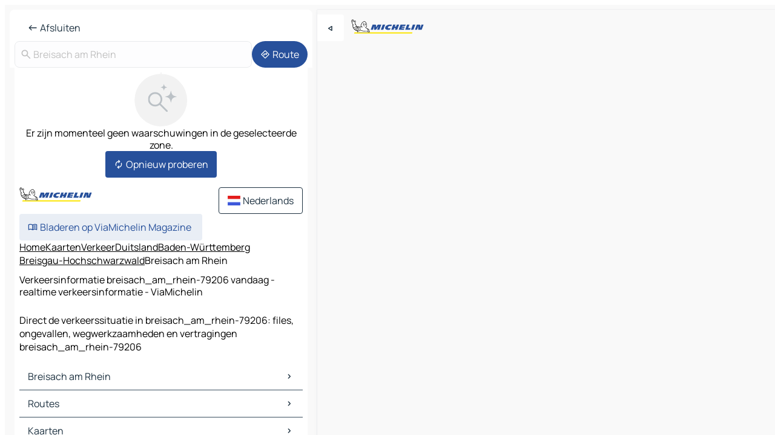

--- FILE ---
content_type: text/html
request_url: https://www.viamichelin.nl/kaarten-plattegronden/verkeer/duitsland/baden_wurttemberg/breisgau_hochschwarzwald/breisach_am_rhein-79206
body_size: 13051
content:
<!doctype html>
<html lang="nl">

<head>
	<meta charset="utf-8" />
	<meta name="viewport" content="width=device-width, initial-scale=1, maximum-scale=1, user-scalable=no" />
	<meta name="apple-itunes-app" content="app-id=443142682" />
	<!-- start app -->
	
		<link href="../../../../../_app/immutable/assets/vnd.D6Q4K2v3.css" rel="stylesheet">
		<link href="../../../../../_app/immutable/assets/lib.DTlNOyE0.css" rel="stylesheet">
		<link href="../../../../../_app/immutable/assets/vnd.CPv2F40A.css" rel="stylesheet">
		<link href="../../../../../_app/immutable/assets/0.CQs4aOKJ.css" rel="stylesheet">
		<link href="../../../../../_app/immutable/assets/2.DTvqgUuk.css" rel="stylesheet">
		<link href="../../../../../_app/immutable/assets/13.DYISXNmz.css" rel="stylesheet"><!--1xg1a3p--><!--[!--><!--]--> <!--[!--><!--]--> <!--[!--><!--]--> <meta name="description" content="Direct de verkeerssituatie in breisach_am_rhein-79206: files, ongevallen, wegwerkzaamheden en vertragingen breisach_am_rhein-79206"/> <meta property="og:type" content="website"/> <meta property="og:site_name" content="ViaMichelin"/> <!--[--><meta property="og:title" content="Verkeersinformatie breisach_am_rhein-79206 vandaag - realtime verkeersinformatie - ViaMichelin"/><!--]--> <!--[--><meta property="og:description" content="Direct de verkeerssituatie in breisach_am_rhein-79206: files, ongevallen, wegwerkzaamheden en vertragingen breisach_am_rhein-79206"/><!--]--> <!--[--><meta property="og:image" content="https://www.viamichelin.nl/_app/immutable/assets/logo-social.CPCa_Ogs.png"/><!--]--> <!--[!--><!--]--> <!--[--><link rel="alternate" href="https://www.viamichelin.at/karten-stadtplan/verkehr/bundesrepublik_deutschland/baden_wurttemberg/breisgau_hochschwarzwald/breisach_am_rhein-79206" hreflang="de-at"/><link rel="alternate" href="https://fr.viamichelin.be/cartes-plans/trafic/allemagne/bade_wurtemberg/brisgau/breisach_am_rhein-79206" hreflang="fr-be"/><link rel="alternate" href="https://nl.viamichelin.be/kaarten-plattegronden/verkeer/duitsland/baden_wurttemberg/breisgau_hochschwarzwald/breisach_am_rhein-79206" hreflang="nl-be"/><link rel="alternate" href="https://de.viamichelin.ch/karten-stadtplan/verkehr/bundesrepublik_deutschland/baden_wurttemberg/breisgau_hochschwarzwald/breisach_am_rhein-79206" hreflang="de-ch"/><link rel="alternate" href="https://fr.viamichelin.ch/cartes-plans/trafic/allemagne/bade_wurtemberg/brisgau/breisach_am_rhein-79206" hreflang="fr-ch"/><link rel="alternate" href="https://it.viamichelin.ch/mappe-piantine/traffico/germania/baden_wurttemberg/breisgau_hochschwarzwald/breisach_am_rhein-79206" hreflang="it-ch"/><link rel="alternate" href="https://www.viamichelin.com/maps/traffic/germany/baden_wurttemberg/breisgau_hochschwarzwald/breisach_am_rhein-79206" hreflang="en"/><link rel="alternate" href="https://www.viamichelin.de/karten-stadtplan/verkehr/bundesrepublik_deutschland/baden_wurttemberg/breisgau_hochschwarzwald/breisach_am_rhein-79206" hreflang="de"/><link rel="alternate" href="https://www.viamichelin.es/mapas-planos/trafico/alemania/baden_wurtemberg/breisgau_hochschwarzwald/breisach_am_rhein-79206" hreflang="es"/><link rel="alternate" href="https://www.viamichelin.fr/cartes-plans/trafic/allemagne/bade_wurtemberg/brisgau/breisach_am_rhein-79206" hreflang="fr"/><link rel="alternate" href="https://www.viamichelin.it/mappe-piantine/traffico/germania/baden_wurttemberg/breisgau_hochschwarzwald/breisach_am_rhein-79206" hreflang="it"/><link rel="alternate" href="https://www.viamichelin.ie/maps/traffic/germany/baden_wurttemberg/breisgau_hochschwarzwald/breisach_am_rhein-79206" hreflang="en-ie"/><link rel="alternate" href="https://www.viamichelin.pt/mapas-plantas/trafego/alemanha/bade_vurtemberga/brisgovia_alta_floresta_negra/breisach_am_rhein-79206" hreflang="pt"/><link rel="alternate" href="https://www.viamichelin.co.uk/maps/traffic/germany/baden_wurttemberg/breisgau_hochschwarzwald/breisach_am_rhein-79206" hreflang="en-gb"/><!--]--> <!--[!--><!--]--><!----><title>Verkeersinformatie breisach_am_rhein-79206 vandaag - realtime verkeersinformatie - ViaMichelin</title>
	<!-- end app -->

	<meta name="google-site-verification" content="hHwVXejrnqrV8MDXsUGMikNBxcEE_t-WRv1_KzrNOI8" />

	<link rel="icon" href="../../../../../favicon.png" />

	<!-- Start Consent -->
	<script nonce="cZ2kfGpPL2MPDRjFDV9S0A==" id="spcloader" async fetchpriority="high" type="text/javascript"
		src="https://sdk.privacy-center.org/a1a55c7f-7f45-4e4b-80ac-b48e44c2fe99/loader.js?target=www.viamichelin.nl"></script>
	<script nonce="cZ2kfGpPL2MPDRjFDV9S0A==" type="text/javascript" async>
			window.didomiOnReady = window.didomiOnReady || [];
			window.didomiEventListeners = window.didomiEventListeners || [];

			window.didomiEventListeners.push(
				{
					event: "notice.shown",
					listener() {
						const $link = document.querySelector(
							".didomi-notice-view-partners-link-in-text"
						);
						if (!$link) {
							return;
						}
						$link.removeAttribute("href");
						$link.addEventListener("click", () => {
							Didomi.preferences.show("vendors");
						});
					},
				},
				{
					event: "notice.clickagree",
					listener() {
						window.postMessage({ type: 'didomi_clickagree'})
					}
				}
			);

			window.didomiConfig = {
				user: {
					bots: {
						consentRequired: false,
					},
				},
				preferences: {
					showWhenConsentIsMissing: false,
				},
			};

			window.gdprAppliesGlobally = true;
			// prettier-ignore
			!function(){function t(e){if(!window.frames[e]){if(document.body&&document.body.firstChild){let a=document.body,n=document.createElement("iframe");n.style.display="none",n.name=e,n.title=e,a.insertBefore(n,a.firstChild)}else setTimeout(function(){t(e)},5)}}function e(t,e,a,n,i){function r(t,a,n,r){if("function"!=typeof n)return;window[e]||(window[e]=[]);let s=!1;i&&(s=i(t,r,n)),s||window[e].push({command:t,version:a,callback:n,parameter:r})}function s(e){if(!window[t]||!0!==window[t].stub||!e.data)return;let i="string"==typeof e.data,r;try{r=i?JSON.parse(e.data):e.data}catch(s){return}if(r[a]){let f=r[a];window[t](f.command,f.version,function(t,a){let r={};r[n]={returnValue:t,success:a,callId:f.callId},e.source.postMessage(i?JSON.stringify(r):r,"*")},f.parameter)}}r.stub=!0,r.stubVersion=2,"function"!=typeof window[t]&&(window[t]=r,window.addEventListener?window.addEventListener("message",s,!1):window.attachEvent("onmessage",s))}e("__uspapi","__uspapiBuffer","__uspapiCall","__uspapiReturn"),t("__uspapiLocator"),e("__tcfapi","__tcfapiBuffr","__tcl","__tcfapiReturn"),t("__tcfapiLocator")}();
		</script>
	<!-- End Consent -->

	<!-- Start Google tag manager -->
	<script src="https://www.googletagmanager.com/gtag/js?id=G-G2H4FT3KMC" defer type="didomi/javascript"
		nonce="cZ2kfGpPL2MPDRjFDV9S0A==" fetchpriority="low"></script>
	<script nonce="cZ2kfGpPL2MPDRjFDV9S0A==" type="text/javascript" defer>
			window.dataLayer = window.dataLayer || [];
			function gtag() {
				dataLayer.push(arguments);
			}
			gtag('js', new Date());
			gtag('config', 'G-G2H4FT3KMC', { send_page_view: false });
		</script>
	<!-- End Google tag manager -->
</head>

<body data-sveltekit-preload-data="hover" class="text-body">
	<div style="display: contents"><!--[--><!--[--><!----><!--[--><!--]--> <!--[--><!----><div class="main-container bg-neutral-weak homepage svelte-9k52vj" style="--bottomsheet-height-offset: -0px;"><div class="map svelte-9k52vj"><div class="h-full w-full md:shadow-smooth-block md:relative svelte-839hsq" data-testid="map-container"><!--[!--><!--]--></div><!----> <!--[--><div class="absolute top-4 left-0 size-11 z-ontop hidden md:block"><button type="button" class="btn-filled-white btn-md rd-l-0 min-w-max"><!--[!--><!--[--><!----><span class="flex w-max size-3.5"><!--[--><!----><span class="icon-arrow-back-left inline-block"><!----></span><!----><!--]--><!----></span><!----><!--]--> <!--[!--><!--]--> <!--[!--><!--]--><!--]--> <!--[!--><!--]--></button><!----></div><!--]--> <img src="/_app/immutable/assets/vm-logo-bib-michelin.Dd_LzvJh.svg" alt="Michelin" class="absolute left-14 top-6 md:block hidden z-hover" height="24" width="120"/> <img height="32" width="126" src="/_app/immutable/assets/vm-logo-large.BEgj6SJ1.svg" alt="ViaMichelin" class="absolute-center-x top-2 md:hidden z-hover"/></div> <!--[!--><!--]--> <div class="slot-container md:p-2 md:pr-0 md:h-dvh printable svelte-9k52vj"><div class="md:overflow-hidden md:rd-2 md:h-dvh max-h-full printable"><div class="slot-wrapper h-full scrollbar-thin printable md:bg-neutral-weakest svelte-9k52vj"><!--[!--><!--]--> <!--[--><!----><!--[!--><!----><div><div class="searchtools w-full md:flex md:flex-wrap md:gap-4 md:bg-transparent md:px-2 md:pt-2 svelte-1kj4v11" data-testid="map-search-panel"><!--[!--><!--]--> <!--[--><header role="banner" class="flex items-center w-full py-1 justify-between px-2 md:py-0"><!--[!--><!--[!--><!--[--><!--[!--><button type="button" class="btn-filled-white btn-md min-w-max"><!--[!--><!--[--><!----><span class="flex w-max"><!--[--><!----><span class="icon-west inline-block"><!----></span><!----><!--]--><!----></span><!----><!--]--> <!--[--><span class="ml-1">Afsluiten</span><!--]--> <!--[!--><!--]--><!--]--> <!--[!--><!--]--></button><!--]--><!--]--><!--]--><!--]--> <!--[!--><!--[!--><!--]--><!--]--></header><!----><!--]--> <div class="flex gap-2 w-full md:p-0 md:bg-transparent border-coloredneutral-weakest rounded-full p-2"><div class="search relative w-full min-w-0  svelte-oeoh2d"><label for="address-search" class="text-sm"> <span class="input-container flex items-center p-2 w-full text-5 gap-1 rd-2 relative b-solid b-0.5 border-coloredneutral-weakest element-disabled bg-neutral-soft text-neutral svelte-xzp1b6"><!--[--><!----><span class="icon-search inline-block w-5 "><!----></span><!----><!--]--> <input type="text" id="address-search" class="input min-w-0 text-md text-coloredneutral b-0 flex-grow bg-transparent placeholder:text-neutral disabled:text-neutral svelte-xzp1b6" placeholder="Waar gaan we heen?" aria-label="Waar gaan we heen?" disabled autocomplete="off" value="Breisach am Rhein"/> <!--[!--><!--]--> <!--[!--><!--]--></span></label><!----> <ul class="results rd-2 absolute z-hover w-full m-0 mt-1 p-0 shadow-smooth-bottom-2 bg-neutral-weakest text-coloredneutral text-md svelte-oeoh2d" role="listbox" aria-label="Zoekresultaten"><!--[!--><!--]--><!----> <!--[!--><!--]--><!----> <!--[!--><!--[!--><!--]--><!--]--><!----></ul></div><!----> <!--[--><button type="button" aria-label="Route" class="btn-filled-primary btn-md z-infront rounded-full min-w-max"><!--[!--><!--[--><!----><span class="flex w-max"><!--[--><!----><span class="icon-directions inline-block"><!----></span><!----><!--]--><!----></span><!----><!--]--> <!--[--><span class="ml-1">Route</span><!--]--> <!--[!--><!--]--><!--]--> <!--[!--><!--]--></button><!--]--></div></div></div><!----> <div class="traffic-container bg-neutral-weak px-2 rd-2 pb-0 md:rd-0 md:block block svelte-teolui"><button type="button" class="handle relative w-full p-4 rd-2 b-0 grid place-items-center bg-transparent md:hidden" aria-label="Open het paneel" style="height: 40px;"><span class="rd-2 w-20 h-2 bg-base-15"></span></button><!----> <div class="bg-neutral-weakest"><div class="flex flex-col gap-4 p-2 items-center"><div class="border-neutral-soft border-0.5 border-solid"></div> <!--[!--><!--[!--><div class="flex flex-col gap-4"><div class="flex flex-col items-center gap-2"><img loading="lazy" decoding="async" src="data:image/svg+xml,%3csvg%20width='91'%20height='91'%20viewBox='0%200%2091%2091'%20fill='none'%20xmlns='http://www.w3.org/2000/svg'%3e%3crect%20x='0.177734'%20y='0.297852'%20width='90'%20height='90'%20rx='45'%20fill='%23F2F2F2'/%3e%3cg%20clip-path='url(%23clip0_21077_176360)'%3e%3cpath%20d='M35.4084%2056.0425C31.9931%2056.0425%2029.1008%2054.8579%2026.7316%2052.4887C24.3624%2050.1194%2023.1777%2047.2271%2023.1777%2043.8118C23.1777%2040.3964%2024.3624%2037.5041%2026.7316%2035.1349C29.1008%2032.7657%2031.9931%2031.5811%2035.4084%2031.5811C38.8238%2031.5811%2041.7161%2032.7657%2044.0853%2035.1349C46.4546%2037.5041%2047.6392%2040.3964%2047.6392%2043.8118C47.6392%2045.24%2047.3994%2046.6041%2046.9199%2047.9041C46.4404%2049.2041%2045.8007%2050.3348%2045.0007%2051.2964L56.5084%2062.8041C56.7853%2063.081%2056.927%2063.4291%2056.9334%2063.8483C56.9398%2064.2675%2056.7982%2064.622%2056.5084%2064.9117C56.2187%2065.2014%2055.8674%2065.3463%2055.4546%2065.3463C55.0418%2065.3463%2054.6905%2065.2014%2054.4008%2064.9117L42.893%2053.404C41.893%2054.2296%2040.743%2054.8758%2039.443%2055.3425C38.143%2055.8091%2036.7982%2056.0425%2035.4084%2056.0425ZM35.4084%2053.0426C37.9854%2053.0426%2040.1681%2052.1483%2041.9565%2050.3599C43.745%2048.5714%2044.6392%2046.3887%2044.6392%2043.8118C44.6392%2041.2348%2043.745%2039.0521%2041.9565%2037.2637C40.1681%2035.4752%2037.9854%2034.581%2035.4084%2034.581C32.8315%2034.581%2030.6488%2035.4752%2028.8603%2037.2637C27.0719%2039.0521%2026.1777%2041.2348%2026.1777%2043.8118C26.1777%2046.3887%2027.0719%2048.5714%2028.8603%2050.3599C30.6488%2052.1483%2032.8315%2053.0426%2035.4084%2053.0426Z'%20fill='%23BBC1C6'/%3e%3cpath%20d='M62.079%2029.5515C62.0976%2029.4226%2062.6416%2029.4226%2062.6602%2029.5515C63.0035%2031.9319%2063.7448%2034.7333%2065.3395%2036.328C66.9342%2037.9227%2069.7355%2038.664%2072.116%2039.0073C72.2449%2039.0258%2072.2449%2039.5699%2072.116%2039.5884C69.7355%2039.9317%2066.9342%2040.673%2065.3395%2042.2677C63.7448%2043.8624%2063.0035%2046.6638%2062.6602%2049.0442C62.6416%2049.1731%2062.0976%2049.1731%2062.079%2049.0442C61.7358%2046.6638%2060.9945%2043.8624%2059.3998%2042.2677C57.8051%2040.673%2055.0037%2039.9317%2052.6233%2039.5884C52.4944%2039.5699%2052.4944%2039.0258%2052.6233%2039.0073C55.0037%2038.664%2057.8051%2037.9227%2059.3998%2036.328C60.9945%2034.7333%2061.7358%2031.9319%2062.079%2029.5515Z'%20fill='%23BBC1C6'/%3e%3cpath%20d='M50.1857%2017.849C50.1975%2017.7718%2050.5418%2017.7718%2050.5536%2017.849C50.7571%2019.1823%2051.1822%2020.7163%2052.0667%2021.6008C52.9512%2022.4853%2054.4852%2022.9103%2055.8184%2023.1139C55.8957%2023.1257%2055.8957%2023.47%2055.8184%2023.4818C54.4852%2023.6854%2052.9512%2024.1104%2052.0667%2024.9949C51.1822%2025.8794%2050.7571%2027.4135%2050.5536%2028.7467C50.5418%2028.8239%2050.1975%2028.8239%2050.1857%2028.7467C49.9821%2027.4135%2049.557%2025.8794%2048.6726%2024.9949C47.7881%2024.1104%2046.254%2023.6854%2044.9208%2023.4818C44.8436%2023.47%2044.8436%2023.1257%2044.9208%2023.1139C46.254%2022.9103%2047.7881%2022.4853%2048.6726%2021.6008C49.557%2020.7163%2049.9821%2019.1823%2050.1857%2017.849Z'%20fill='%23BBC1C6'/%3e%3c/g%3e%3cdefs%3e%3cclipPath%20id='clip0_21077_176360'%3e%3crect%20width='53.192'%20height='50.0483'%20fill='white'%20transform='translate(23.1777%2015.2979)'/%3e%3c/clipPath%3e%3c/defs%3e%3c/svg%3e" alt="Er zijn momenteel geen waarschuwingen in de geselecteerde zone." class="h-22 w-22" style="object-fit: contain;" onerror="this.__e=event"/><!----> <div class="text-md text-center">Er zijn momenteel geen waarschuwingen in de geselecteerde zone.</div></div> <!--[--><button type="button" class="btn-filled-primary btn-md w-fit m-auto min-w-max"><!--[!--><!--[--><!----><span class="flex w-max"><!--[--><!----><span class="icon-autorenew inline-block"><!----></span><!----><!--]--><!----></span><!----><!--]--> <!--[--><span class="ml-1">Opnieuw proberen</span><!--]--> <!--[!--><!--]--><!--]--> <!--[!--><!--]--></button><!--]--></div><!----> <!----><div id="div-gpt-ad-mpu_haut" class="ad size-full max-h-[var(--height)] max-w-[var(--width)] overflow-hidden md:max-h-[var(--md-height)] md:max-w-[var(--md-width)] div-gpt-ad-mpu_haut svelte-15hg1g9" style=" --width:300px; --height:250px; --md-width:300px; --md-height:250px; " data-testid="ad-traffic"></div><!----><!----><!--]--><!--]--></div></div><!----> <footer role="contentinfo" data-sveltekit-preload-data="tap" class="bg-neutral-weakest flex flex-col gap-6 p-2 pb-0  svelte-1b4fnhr"><div class="flex flex-col gap-4 "><div class="flex justify-between"><img src="/_app/immutable/assets/vm-logo-bib-michelin.Dd_LzvJh.svg" alt="Michelin" height="24" width="120"/> <button type="button" class="btn-outline-primary btn-md min-w-max"><!--[!--><!--[--><!----><span class="flex w-max"><!--[--><!----><span class="icon-flag-nl inline-block"><!----></span><!----><!--]--><!----></span><!----><!--]--> <!--[--><span class="ml-1">Nederlands</span><!--]--> <!--[!--><!--]--><!--]--> <!--[!--><!--]--></button><!----></div> <div class="flex flex-col md:flex-row md:flex-wrap gap-4"><!--[!--><!--]--> <a href="https://www.viamichelin.com/magazine/?utm_source=viamichelin_web&amp;utm_medium=browse_button" class="min-w-max btn-filled-light btn-md svelte-1b8k1k" rel="external noopener" target="_blank"><!--[!--><!--[--><!----><div class="flex w-max"><!--[--><!----><div class="icon-menu-book inline-block"><!----></div><!----><!--]--><!----></div><!----><!--]--> <!--[--><span class="px-1">Bladeren op ViaMichelin Magazine</span><!--]--> <!--[!--><!--]--><!--]--></a><!----></div></div> <!--[!--><!--]--> <!--[!--><!--]--><!----> <!--[--><!--[--><ol itemscope="" itemtype="http://schema.org/BreadcrumbList" class="breadcrumbs flex flex-wrap p-0 items-center whitespace-nowrap svelte-qo6nxf"><li itemprop="itemListElement" itemtype="http://schema.org/ListItem" itemscope="" class="svelte-qo6nxf"><a href="/" class="link inline svelte-1b8k1k" itemprop="item"><!--[--><span itemprop="name">Home</span><!----><!--]--></a><!----> <meta itemprop="position" content="0"/></li> <!--[--><!--[--><li itemprop="itemListElement" itemtype="http://schema.org/ListItem" itemscope="" class="svelte-qo6nxf"><!--[--><a href="/kaarten-plattegronden" class="link inline svelte-1b8k1k" itemprop="item" data-sveltekit-preload-data="off"><!--[--><span itemprop="name">Kaarten</span><!----><!--]--></a><!--]--> <meta itemprop="position" content="1"/></li><!--]--><!--[--><li itemprop="itemListElement" itemtype="http://schema.org/ListItem" itemscope="" class="svelte-qo6nxf"><!--[--><a href="/kaarten-plattegronden/verkeer" class="link inline svelte-1b8k1k" itemprop="item" data-sveltekit-preload-data="off"><!--[--><span itemprop="name">Verkeer</span><!----><!--]--></a><!--]--> <meta itemprop="position" content="2"/></li><!--]--><!--[--><li itemprop="itemListElement" itemtype="http://schema.org/ListItem" itemscope="" class="svelte-qo6nxf"><!--[--><a href="/kaarten-plattegronden/verkeer/duitsland" class="link inline svelte-1b8k1k" itemprop="item" data-sveltekit-preload-data="off"><!--[--><span itemprop="name">Duitsland</span><!----><!--]--></a><!--]--> <meta itemprop="position" content="3"/></li><!--]--><!--[--><li itemprop="itemListElement" itemtype="http://schema.org/ListItem" itemscope="" class="svelte-qo6nxf"><!--[--><a href="/kaarten-plattegronden/verkeer/duitsland/baden_wurttemberg" class="link inline svelte-1b8k1k" itemprop="item" data-sveltekit-preload-data="off"><!--[--><span itemprop="name">Baden-Württemberg</span><!----><!--]--></a><!--]--> <meta itemprop="position" content="4"/></li><!--]--><!--[--><li itemprop="itemListElement" itemtype="http://schema.org/ListItem" itemscope="" class="svelte-qo6nxf"><!--[--><a href="/kaarten-plattegronden/verkeer/duitsland/baden_wurttemberg/breisgau_hochschwarzwald" class="link inline svelte-1b8k1k" itemprop="item" data-sveltekit-preload-data="off"><!--[--><span itemprop="name">Breisgau-Hochschwarzwald</span><!----><!--]--></a><!--]--> <meta itemprop="position" content="5"/></li><!--]--><!--[--><li itemprop="itemListElement" itemtype="http://schema.org/ListItem" itemscope="" class="svelte-qo6nxf"><!--[!--><span itemprop="name" class="text-md text-neutral-strongest">Breisach am Rhein</span><!--]--> <meta itemprop="position" content="6"/></li><!--]--><!--]--></ol><!--]--> <!--[--><h1 class="text-md font-medium">Verkeersinformatie breisach_am_rhein-79206 vandaag - realtime verkeersinformatie - ViaMichelin</h1><!--]--> <!--[--><!--[!--><p class="description">Direct de verkeerssituatie in breisach_am_rhein-79206: files, ongevallen, wegwerkzaamheden en vertragingen breisach_am_rhein-79206</p><!--]--><!--]--> <!--[!--><!--]--> <!--[--><section class="flex flex-col gap-0 p-0 m-0"><!--[--><h2 class="border-b-1 border-b-solid text-coloredneutral-soft text-bold text-md m-0" data-testid="seo-footer-link-block-title"><button type="button" class="btn-ghost-primary btn-md w-full justify-between min-w-max"><!--[!--><!--[!--><!--]--> <!--[--><span class="mr-1">Breisach am Rhein</span><!--]--> <!--[--><!----><span class="flex w-max"><!--[--><!----><span class="icon-chevron-right inline-block"><!----></span><!----><!--]--><!----></span><!----><!--]--><!--]--> <!--[!--><!--]--></button><!----></h2> <ul data-testid="seo-footer-link-block-list" class="svelte-1ba0xl7"><!--[--><li><a href="/kaarten-plattegronden/duitsland/baden_wurttemberg/breisgau_hochschwarzwald/breisach_am_rhein-79206" class="min-w-max link flex justify-start svelte-1b8k1k"><!--[!--><!--[!--><!--]--> <!--[--><span class="px-1">Breisach am Rhein Kaarten</span><!--]--> <!--[!--><!--]--><!--]--></a><!----></li><li><a href="/kaarten-plattegronden/verkeer/duitsland/baden_wurttemberg/breisgau_hochschwarzwald/breisach_am_rhein-79206" class="min-w-max link flex justify-start svelte-1b8k1k"><!--[!--><!--[!--><!--]--> <!--[--><span class="px-1">Breisach am Rhein Verkeer</span><!--]--> <!--[!--><!--]--><!--]--></a><!----></li><li><a href="/kaarten-plattegronden/hotels/duitsland/baden_wurttemberg/breisgau_hochschwarzwald/breisach_am_rhein-79206" class="min-w-max link flex justify-start svelte-1b8k1k"><!--[!--><!--[!--><!--]--> <!--[--><span class="px-1">Breisach am Rhein Hotels</span><!--]--> <!--[!--><!--]--><!--]--></a><!----></li><li><a href="/kaarten-plattegronden/restaurants/duitsland/baden_wurttemberg/breisgau_hochschwarzwald/breisach_am_rhein-79206" class="min-w-max link flex justify-start svelte-1b8k1k"><!--[!--><!--[!--><!--]--> <!--[--><span class="px-1">Breisach am Rhein Restaurants</span><!--]--> <!--[!--><!--]--><!--]--></a><!----></li><li><a href="/kaarten-plattegronden/toeristische-bezienswaardigheden/duitsland/baden_wurttemberg/breisgau_hochschwarzwald/breisach_am_rhein-79206" class="min-w-max link flex justify-start svelte-1b8k1k"><!--[!--><!--[!--><!--]--> <!--[--><span class="px-1">Breisach am Rhein Toeristische-Bezienswaardigheden</span><!--]--> <!--[!--><!--]--><!--]--></a><!----></li><li><a href="/kaarten-plattegronden/tankstations/duitsland/baden_wurttemberg/breisgau_hochschwarzwald/breisach_am_rhein-79206" class="min-w-max link flex justify-start svelte-1b8k1k"><!--[!--><!--[!--><!--]--> <!--[--><span class="px-1">Breisach am Rhein Tankstations</span><!--]--> <!--[!--><!--]--><!--]--></a><!----></li><li><a href="/kaarten-plattegronden/parkings/duitsland/baden_wurttemberg/breisgau_hochschwarzwald/breisach_am_rhein-79206" class="min-w-max link flex justify-start svelte-1b8k1k"><!--[!--><!--[!--><!--]--> <!--[--><span class="px-1">Breisach am Rhein Parkings</span><!--]--> <!--[!--><!--]--><!--]--></a><!----></li><!--]--></ul><!--]--> <!--[--><h2 class="border-b-1 border-b-solid text-coloredneutral-soft text-bold text-md m-0" data-testid="seo-footer-link-block-title"><button type="button" class="btn-ghost-primary btn-md w-full justify-between min-w-max"><!--[!--><!--[!--><!--]--> <!--[--><span class="mr-1">Routes</span><!--]--> <!--[--><!----><span class="flex w-max"><!--[--><!----><span class="icon-chevron-right inline-block"><!----></span><!----><!--]--><!----></span><!----><!--]--><!--]--> <!--[!--><!--]--></button><!----></h2> <ul data-testid="seo-footer-link-block-list" class="svelte-1ba0xl7"><!--[--><li><a href="/routes/resultaten/breisach_am_rhein-79206-breisgau_hochschwarzwald-baden_wurttemberg-duitsland-to-colmar-68000-haut_rhin-grand_est-frankrijk" class="min-w-max link flex justify-start svelte-1b8k1k"><!--[!--><!--[!--><!--]--> <!--[--><span class="px-1">Routes Breisach am Rhein - Colmar</span><!--]--> <!--[!--><!--]--><!--]--></a><!----></li><li><a href="/routes/resultaten/breisach_am_rhein-79206-breisgau_hochschwarzwald-baden_wurttemberg-duitsland-to-freiburg_im_breisgau-79098-freiburg_im_breisgau-baden_wurttemberg-duitsland" class="min-w-max link flex justify-start svelte-1b8k1k"><!--[!--><!--[!--><!--]--> <!--[--><span class="px-1">Routes Breisach am Rhein - Freiburg im Breisgau</span><!--]--> <!--[!--><!--]--><!--]--></a><!----></li><li><a href="/routes/resultaten/breisach_am_rhein-79206-breisgau_hochschwarzwald-baden_wurttemberg-duitsland-to-emmendingen-79312-emmendingen-baden_wurttemberg-duitsland" class="min-w-max link flex justify-start svelte-1b8k1k"><!--[!--><!--[!--><!--]--> <!--[--><span class="px-1">Routes Breisach am Rhein - Emmendingen</span><!--]--> <!--[!--><!--]--><!--]--></a><!----></li><li><a href="/routes/resultaten/breisach_am_rhein-79206-breisgau_hochschwarzwald-baden_wurttemberg-duitsland-to-rust-77977-ortenaukreis-baden_wurttemberg-duitsland" class="min-w-max link flex justify-start svelte-1b8k1k"><!--[!--><!--[!--><!--]--> <!--[--><span class="px-1">Routes Breisach am Rhein - Rust</span><!--]--> <!--[!--><!--]--><!--]--></a><!----></li><li><a href="/routes/resultaten/breisach_am_rhein-79206-breisgau_hochschwarzwald-baden_wurttemberg-duitsland-to-soultz_haut_rhin-68360-haut_rhin-grand_est-frankrijk" class="min-w-max link flex justify-start svelte-1b8k1k"><!--[!--><!--[!--><!--]--> <!--[--><span class="px-1">Routes Breisach am Rhein - Soultz-Haut-Rhin</span><!--]--> <!--[!--><!--]--><!--]--></a><!----></li><li><a href="/routes/resultaten/breisach_am_rhein-79206-breisgau_hochschwarzwald-baden_wurttemberg-duitsland-to-mulhouse-68100-haut_rhin-grand_est-frankrijk" class="min-w-max link flex justify-start svelte-1b8k1k"><!--[!--><!--[!--><!--]--> <!--[--><span class="px-1">Routes Breisach am Rhein - Mulhouse</span><!--]--> <!--[!--><!--]--><!--]--></a><!----></li><li><a href="/routes/resultaten/breisach_am_rhein-79206-breisgau_hochschwarzwald-baden_wurttemberg-duitsland-to-le_bonhomme-68650-haut_rhin-grand_est-frankrijk" class="min-w-max link flex justify-start svelte-1b8k1k"><!--[!--><!--[!--><!--]--> <!--[--><span class="px-1">Routes Breisach am Rhein - Le Bonhomme</span><!--]--> <!--[!--><!--]--><!--]--></a><!----></li><li><a href="/routes/resultaten/breisach_am_rhein-79206-breisgau_hochschwarzwald-baden_wurttemberg-duitsland-to-bad_krozingen-79189-breisgau_hochschwarzwald-baden_wurttemberg-duitsland" class="min-w-max link flex justify-start svelte-1b8k1k"><!--[!--><!--[!--><!--]--> <!--[--><span class="px-1">Routes Breisach am Rhein - Bad Krozingen</span><!--]--> <!--[!--><!--]--><!--]--></a><!----></li><li><a href="/routes/resultaten/breisach_am_rhein-79206-breisgau_hochschwarzwald-baden_wurttemberg-duitsland-to-denzlingen-79211-emmendingen-baden_wurttemberg-duitsland" class="min-w-max link flex justify-start svelte-1b8k1k"><!--[!--><!--[!--><!--]--> <!--[--><span class="px-1">Routes Breisach am Rhein - Denzlingen</span><!--]--> <!--[!--><!--]--><!--]--></a><!----></li><li><a href="/routes/resultaten/breisach_am_rhein-79206-breisgau_hochschwarzwald-baden_wurttemberg-duitsland-to-mullheim_im_markgraflerland-79379-breisgau_hochschwarzwald-baden_wurttemberg-duitsland" class="min-w-max link flex justify-start svelte-1b8k1k"><!--[!--><!--[!--><!--]--> <!--[--><span class="px-1">Routes Breisach am Rhein - Müllheim im Markgräflerland</span><!--]--> <!--[!--><!--]--><!--]--></a><!----></li><li><a href="/routes/resultaten/breisach_am_rhein-79206-breisgau_hochschwarzwald-baden_wurttemberg-duitsland-to-ungersheim-68190-haut_rhin-grand_est-frankrijk" class="min-w-max link flex justify-start svelte-1b8k1k"><!--[!--><!--[!--><!--]--> <!--[--><span class="px-1">Routes Breisach am Rhein - Ungersheim</span><!--]--> <!--[!--><!--]--><!--]--></a><!----></li><li><a href="/routes/resultaten/breisach_am_rhein-79206-breisgau_hochschwarzwald-baden_wurttemberg-duitsland-to-selestat-67600-bas_rhin-grand_est-frankrijk" class="min-w-max link flex justify-start svelte-1b8k1k"><!--[!--><!--[!--><!--]--> <!--[--><span class="px-1">Routes Breisach am Rhein - Sélestat</span><!--]--> <!--[!--><!--]--><!--]--></a><!----></li><li><a href="/routes/resultaten/breisach_am_rhein-79206-breisgau_hochschwarzwald-baden_wurttemberg-duitsland-to-orschwiller-67600-bas_rhin-grand_est-frankrijk" class="min-w-max link flex justify-start svelte-1b8k1k"><!--[!--><!--[!--><!--]--> <!--[--><span class="px-1">Routes Breisach am Rhein - Orschwiller</span><!--]--> <!--[!--><!--]--><!--]--></a><!----></li><li><a href="/routes/resultaten/breisach_am_rhein-79206-breisgau_hochschwarzwald-baden_wurttemberg-duitsland-to-waldkirch-79183-emmendingen-baden_wurttemberg-duitsland" class="min-w-max link flex justify-start svelte-1b8k1k"><!--[!--><!--[!--><!--]--> <!--[--><span class="px-1">Routes Breisach am Rhein - Waldkirch</span><!--]--> <!--[!--><!--]--><!--]--></a><!----></li><li><a href="/routes/resultaten/breisach_am_rhein-79206-breisgau_hochschwarzwald-baden_wurttemberg-duitsland-to-wittenheim-68270-haut_rhin-grand_est-frankrijk" class="min-w-max link flex justify-start svelte-1b8k1k"><!--[!--><!--[!--><!--]--> <!--[--><span class="px-1">Routes Breisach am Rhein - Wittenheim</span><!--]--> <!--[!--><!--]--><!--]--></a><!----></li><li><a href="/routes/resultaten/breisach_am_rhein-79206-breisgau_hochschwarzwald-baden_wurttemberg-duitsland-to-kingersheim-68260-haut_rhin-grand_est-frankrijk" class="min-w-max link flex justify-start svelte-1b8k1k"><!--[!--><!--[!--><!--]--> <!--[--><span class="px-1">Routes Breisach am Rhein - Kingersheim</span><!--]--> <!--[!--><!--]--><!--]--></a><!----></li><li><a href="/routes/resultaten/breisach_am_rhein-79206-breisgau_hochschwarzwald-baden_wurttemberg-duitsland-to-illzach-68110-haut_rhin-grand_est-frankrijk" class="min-w-max link flex justify-start svelte-1b8k1k"><!--[!--><!--[!--><!--]--> <!--[--><span class="px-1">Routes Breisach am Rhein - Illzach</span><!--]--> <!--[!--><!--]--><!--]--></a><!----></li><li><a href="/routes/resultaten/breisach_am_rhein-79206-breisgau_hochschwarzwald-baden_wurttemberg-duitsland-to-munster-68140-haut_rhin-grand_est-frankrijk" class="min-w-max link flex justify-start svelte-1b8k1k"><!--[!--><!--[!--><!--]--> <!--[--><span class="px-1">Routes Breisach am Rhein - Munster</span><!--]--> <!--[!--><!--]--><!--]--></a><!----></li><li><a href="/routes/resultaten/breisach_am_rhein-79206-breisgau_hochschwarzwald-baden_wurttemberg-duitsland-to-murbach-68530-haut_rhin-grand_est-frankrijk" class="min-w-max link flex justify-start svelte-1b8k1k"><!--[!--><!--[!--><!--]--> <!--[--><span class="px-1">Routes Breisach am Rhein - Murbach</span><!--]--> <!--[!--><!--]--><!--]--></a><!----></li><li><a href="/routes/resultaten/breisach_am_rhein-79206-breisgau_hochschwarzwald-baden_wurttemberg-duitsland-to-rixheim-68170-haut_rhin-grand_est-frankrijk" class="min-w-max link flex justify-start svelte-1b8k1k"><!--[!--><!--[!--><!--]--> <!--[--><span class="px-1">Routes Breisach am Rhein - Rixheim</span><!--]--> <!--[!--><!--]--><!--]--></a><!----></li><!--]--></ul><!--]--> <!--[--><!--[--><h2 class="border-b-1 border-b-solid text-coloredneutral-soft text-bold text-md m-0" data-testid="seo-footer-link-block-title"><button type="button" class="btn-ghost-primary btn-md w-full justify-between min-w-max"><!--[!--><!--[!--><!--]--> <!--[--><span class="mr-1">Kaarten</span><!--]--> <!--[--><!----><span class="flex w-max"><!--[--><!----><span class="icon-chevron-right inline-block"><!----></span><!----><!--]--><!----></span><!----><!--]--><!--]--> <!--[!--><!--]--></button><!----></h2> <ul data-testid="seo-footer-link-block-list" class="svelte-1ba0xl7"><!--[--><li><a href="/kaarten-plattegronden/frankrijk/grand_est/haut_rhin/colmar-68000" class="min-w-max link flex justify-start svelte-1b8k1k"><!--[!--><!--[!--><!--]--> <!--[--><span class="px-1">Kaarten Colmar</span><!--]--> <!--[!--><!--]--><!--]--></a><!----></li><li><a href="/kaarten-plattegronden/duitsland/baden_wurttemberg/freiburg_im_breisgau/freiburg_im_breisgau-79098" class="min-w-max link flex justify-start svelte-1b8k1k"><!--[!--><!--[!--><!--]--> <!--[--><span class="px-1">Kaarten Freiburg im Breisgau</span><!--]--> <!--[!--><!--]--><!--]--></a><!----></li><li><a href="/kaarten-plattegronden/duitsland/baden_wurttemberg/emmendingen/emmendingen-79312" class="min-w-max link flex justify-start svelte-1b8k1k"><!--[!--><!--[!--><!--]--> <!--[--><span class="px-1">Kaarten Emmendingen</span><!--]--> <!--[!--><!--]--><!--]--></a><!----></li><li><a href="/kaarten-plattegronden/duitsland/baden_wurttemberg/ortenaukreis/rust-77977" class="min-w-max link flex justify-start svelte-1b8k1k"><!--[!--><!--[!--><!--]--> <!--[--><span class="px-1">Kaarten Rust</span><!--]--> <!--[!--><!--]--><!--]--></a><!----></li><li><a href="/kaarten-plattegronden/frankrijk/grand_est/haut_rhin/soultz_haut_rhin-68360" class="min-w-max link flex justify-start svelte-1b8k1k"><!--[!--><!--[!--><!--]--> <!--[--><span class="px-1">Kaarten Soultz-Haut-Rhin</span><!--]--> <!--[!--><!--]--><!--]--></a><!----></li><li><a href="/kaarten-plattegronden/frankrijk/grand_est/haut_rhin/mulhouse-68100" class="min-w-max link flex justify-start svelte-1b8k1k"><!--[!--><!--[!--><!--]--> <!--[--><span class="px-1">Kaarten Mulhouse</span><!--]--> <!--[!--><!--]--><!--]--></a><!----></li><li><a href="/kaarten-plattegronden/frankrijk/grand_est/haut_rhin/le_bonhomme-68650" class="min-w-max link flex justify-start svelte-1b8k1k"><!--[!--><!--[!--><!--]--> <!--[--><span class="px-1">Kaarten Le Bonhomme</span><!--]--> <!--[!--><!--]--><!--]--></a><!----></li><li><a href="/kaarten-plattegronden/duitsland/baden_wurttemberg/breisgau_hochschwarzwald/bad_krozingen-79189" class="min-w-max link flex justify-start svelte-1b8k1k"><!--[!--><!--[!--><!--]--> <!--[--><span class="px-1">Kaarten Bad Krozingen</span><!--]--> <!--[!--><!--]--><!--]--></a><!----></li><li><a href="/kaarten-plattegronden/duitsland/baden_wurttemberg/emmendingen/denzlingen-79211" class="min-w-max link flex justify-start svelte-1b8k1k"><!--[!--><!--[!--><!--]--> <!--[--><span class="px-1">Kaarten Denzlingen</span><!--]--> <!--[!--><!--]--><!--]--></a><!----></li><li><a href="/kaarten-plattegronden/duitsland/baden_wurttemberg/breisgau_hochschwarzwald/mullheim_im_markgraflerland-79379" class="min-w-max link flex justify-start svelte-1b8k1k"><!--[!--><!--[!--><!--]--> <!--[--><span class="px-1">Kaarten Müllheim im Markgräflerland</span><!--]--> <!--[!--><!--]--><!--]--></a><!----></li><li><a href="/kaarten-plattegronden/frankrijk/grand_est/haut_rhin/ungersheim-68190" class="min-w-max link flex justify-start svelte-1b8k1k"><!--[!--><!--[!--><!--]--> <!--[--><span class="px-1">Kaarten Ungersheim</span><!--]--> <!--[!--><!--]--><!--]--></a><!----></li><li><a href="/kaarten-plattegronden/frankrijk/grand_est/bas_rhin/selestat-67600" class="min-w-max link flex justify-start svelte-1b8k1k"><!--[!--><!--[!--><!--]--> <!--[--><span class="px-1">Kaarten Sélestat</span><!--]--> <!--[!--><!--]--><!--]--></a><!----></li><li><a href="/kaarten-plattegronden/frankrijk/grand_est/bas_rhin/orschwiller-67600" class="min-w-max link flex justify-start svelte-1b8k1k"><!--[!--><!--[!--><!--]--> <!--[--><span class="px-1">Kaarten Orschwiller</span><!--]--> <!--[!--><!--]--><!--]--></a><!----></li><li><a href="/kaarten-plattegronden/duitsland/baden_wurttemberg/emmendingen/waldkirch-79183" class="min-w-max link flex justify-start svelte-1b8k1k"><!--[!--><!--[!--><!--]--> <!--[--><span class="px-1">Kaarten Waldkirch</span><!--]--> <!--[!--><!--]--><!--]--></a><!----></li><li><a href="/kaarten-plattegronden/frankrijk/grand_est/haut_rhin/wittenheim-68270" class="min-w-max link flex justify-start svelte-1b8k1k"><!--[!--><!--[!--><!--]--> <!--[--><span class="px-1">Kaarten Wittenheim</span><!--]--> <!--[!--><!--]--><!--]--></a><!----></li><li><a href="/kaarten-plattegronden/frankrijk/grand_est/haut_rhin/kingersheim-68260" class="min-w-max link flex justify-start svelte-1b8k1k"><!--[!--><!--[!--><!--]--> <!--[--><span class="px-1">Kaarten Kingersheim</span><!--]--> <!--[!--><!--]--><!--]--></a><!----></li><li><a href="/kaarten-plattegronden/frankrijk/grand_est/haut_rhin/illzach-68110" class="min-w-max link flex justify-start svelte-1b8k1k"><!--[!--><!--[!--><!--]--> <!--[--><span class="px-1">Kaarten Illzach</span><!--]--> <!--[!--><!--]--><!--]--></a><!----></li><li><a href="/kaarten-plattegronden/frankrijk/grand_est/haut_rhin/munster-68140" class="min-w-max link flex justify-start svelte-1b8k1k"><!--[!--><!--[!--><!--]--> <!--[--><span class="px-1">Kaarten Munster</span><!--]--> <!--[!--><!--]--><!--]--></a><!----></li><li><a href="/kaarten-plattegronden/frankrijk/grand_est/haut_rhin/murbach-68530" class="min-w-max link flex justify-start svelte-1b8k1k"><!--[!--><!--[!--><!--]--> <!--[--><span class="px-1">Kaarten Murbach</span><!--]--> <!--[!--><!--]--><!--]--></a><!----></li><li><a href="/kaarten-plattegronden/frankrijk/grand_est/haut_rhin/rixheim-68170" class="min-w-max link flex justify-start svelte-1b8k1k"><!--[!--><!--[!--><!--]--> <!--[--><span class="px-1">Kaarten Rixheim</span><!--]--> <!--[!--><!--]--><!--]--></a><!----></li><!--]--></ul><h2 class="border-b-1 border-b-solid text-coloredneutral-soft text-bold text-md m-0" data-testid="seo-footer-link-block-title"><button type="button" class="btn-ghost-primary btn-md w-full justify-between min-w-max"><!--[!--><!--[!--><!--]--> <!--[--><span class="mr-1">Verkeer</span><!--]--> <!--[--><!----><span class="flex w-max"><!--[--><!----><span class="icon-chevron-right inline-block"><!----></span><!----><!--]--><!----></span><!----><!--]--><!--]--> <!--[!--><!--]--></button><!----></h2> <ul data-testid="seo-footer-link-block-list" class="svelte-1ba0xl7"><!--[--><li><a href="/kaarten-plattegronden/verkeer/frankrijk/grand_est/haut_rhin/colmar-68000" class="min-w-max link flex justify-start svelte-1b8k1k"><!--[!--><!--[!--><!--]--> <!--[--><span class="px-1">Verkeer Colmar</span><!--]--> <!--[!--><!--]--><!--]--></a><!----></li><li><a href="/kaarten-plattegronden/verkeer/duitsland/baden_wurttemberg/freiburg_im_breisgau/freiburg_im_breisgau-79098" class="min-w-max link flex justify-start svelte-1b8k1k"><!--[!--><!--[!--><!--]--> <!--[--><span class="px-1">Verkeer Freiburg im Breisgau</span><!--]--> <!--[!--><!--]--><!--]--></a><!----></li><li><a href="/kaarten-plattegronden/verkeer/duitsland/baden_wurttemberg/emmendingen/emmendingen-79312" class="min-w-max link flex justify-start svelte-1b8k1k"><!--[!--><!--[!--><!--]--> <!--[--><span class="px-1">Verkeer Emmendingen</span><!--]--> <!--[!--><!--]--><!--]--></a><!----></li><li><a href="/kaarten-plattegronden/verkeer/duitsland/baden_wurttemberg/ortenaukreis/rust-77977" class="min-w-max link flex justify-start svelte-1b8k1k"><!--[!--><!--[!--><!--]--> <!--[--><span class="px-1">Verkeer Rust</span><!--]--> <!--[!--><!--]--><!--]--></a><!----></li><li><a href="/kaarten-plattegronden/verkeer/frankrijk/grand_est/haut_rhin/soultz_haut_rhin-68360" class="min-w-max link flex justify-start svelte-1b8k1k"><!--[!--><!--[!--><!--]--> <!--[--><span class="px-1">Verkeer Soultz-Haut-Rhin</span><!--]--> <!--[!--><!--]--><!--]--></a><!----></li><li><a href="/kaarten-plattegronden/verkeer/frankrijk/grand_est/haut_rhin/mulhouse-68100" class="min-w-max link flex justify-start svelte-1b8k1k"><!--[!--><!--[!--><!--]--> <!--[--><span class="px-1">Verkeer Mulhouse</span><!--]--> <!--[!--><!--]--><!--]--></a><!----></li><li><a href="/kaarten-plattegronden/verkeer/frankrijk/grand_est/haut_rhin/le_bonhomme-68650" class="min-w-max link flex justify-start svelte-1b8k1k"><!--[!--><!--[!--><!--]--> <!--[--><span class="px-1">Verkeer Le Bonhomme</span><!--]--> <!--[!--><!--]--><!--]--></a><!----></li><li><a href="/kaarten-plattegronden/verkeer/duitsland/baden_wurttemberg/breisgau_hochschwarzwald/bad_krozingen-79189" class="min-w-max link flex justify-start svelte-1b8k1k"><!--[!--><!--[!--><!--]--> <!--[--><span class="px-1">Verkeer Bad Krozingen</span><!--]--> <!--[!--><!--]--><!--]--></a><!----></li><li><a href="/kaarten-plattegronden/verkeer/duitsland/baden_wurttemberg/emmendingen/denzlingen-79211" class="min-w-max link flex justify-start svelte-1b8k1k"><!--[!--><!--[!--><!--]--> <!--[--><span class="px-1">Verkeer Denzlingen</span><!--]--> <!--[!--><!--]--><!--]--></a><!----></li><li><a href="/kaarten-plattegronden/verkeer/duitsland/baden_wurttemberg/breisgau_hochschwarzwald/mullheim_im_markgraflerland-79379" class="min-w-max link flex justify-start svelte-1b8k1k"><!--[!--><!--[!--><!--]--> <!--[--><span class="px-1">Verkeer Müllheim im Markgräflerland</span><!--]--> <!--[!--><!--]--><!--]--></a><!----></li><li><a href="/kaarten-plattegronden/verkeer/frankrijk/grand_est/haut_rhin/ungersheim-68190" class="min-w-max link flex justify-start svelte-1b8k1k"><!--[!--><!--[!--><!--]--> <!--[--><span class="px-1">Verkeer Ungersheim</span><!--]--> <!--[!--><!--]--><!--]--></a><!----></li><li><a href="/kaarten-plattegronden/verkeer/frankrijk/grand_est/bas_rhin/selestat-67600" class="min-w-max link flex justify-start svelte-1b8k1k"><!--[!--><!--[!--><!--]--> <!--[--><span class="px-1">Verkeer Sélestat</span><!--]--> <!--[!--><!--]--><!--]--></a><!----></li><li><a href="/kaarten-plattegronden/verkeer/frankrijk/grand_est/bas_rhin/orschwiller-67600" class="min-w-max link flex justify-start svelte-1b8k1k"><!--[!--><!--[!--><!--]--> <!--[--><span class="px-1">Verkeer Orschwiller</span><!--]--> <!--[!--><!--]--><!--]--></a><!----></li><li><a href="/kaarten-plattegronden/verkeer/duitsland/baden_wurttemberg/emmendingen/waldkirch-79183" class="min-w-max link flex justify-start svelte-1b8k1k"><!--[!--><!--[!--><!--]--> <!--[--><span class="px-1">Verkeer Waldkirch</span><!--]--> <!--[!--><!--]--><!--]--></a><!----></li><li><a href="/kaarten-plattegronden/verkeer/frankrijk/grand_est/haut_rhin/wittenheim-68270" class="min-w-max link flex justify-start svelte-1b8k1k"><!--[!--><!--[!--><!--]--> <!--[--><span class="px-1">Verkeer Wittenheim</span><!--]--> <!--[!--><!--]--><!--]--></a><!----></li><li><a href="/kaarten-plattegronden/verkeer/frankrijk/grand_est/haut_rhin/kingersheim-68260" class="min-w-max link flex justify-start svelte-1b8k1k"><!--[!--><!--[!--><!--]--> <!--[--><span class="px-1">Verkeer Kingersheim</span><!--]--> <!--[!--><!--]--><!--]--></a><!----></li><li><a href="/kaarten-plattegronden/verkeer/frankrijk/grand_est/haut_rhin/illzach-68110" class="min-w-max link flex justify-start svelte-1b8k1k"><!--[!--><!--[!--><!--]--> <!--[--><span class="px-1">Verkeer Illzach</span><!--]--> <!--[!--><!--]--><!--]--></a><!----></li><li><a href="/kaarten-plattegronden/verkeer/frankrijk/grand_est/haut_rhin/munster-68140" class="min-w-max link flex justify-start svelte-1b8k1k"><!--[!--><!--[!--><!--]--> <!--[--><span class="px-1">Verkeer Munster</span><!--]--> <!--[!--><!--]--><!--]--></a><!----></li><li><a href="/kaarten-plattegronden/verkeer/frankrijk/grand_est/haut_rhin/murbach-68530" class="min-w-max link flex justify-start svelte-1b8k1k"><!--[!--><!--[!--><!--]--> <!--[--><span class="px-1">Verkeer Murbach</span><!--]--> <!--[!--><!--]--><!--]--></a><!----></li><li><a href="/kaarten-plattegronden/verkeer/frankrijk/grand_est/haut_rhin/rixheim-68170" class="min-w-max link flex justify-start svelte-1b8k1k"><!--[!--><!--[!--><!--]--> <!--[--><span class="px-1">Verkeer Rixheim</span><!--]--> <!--[!--><!--]--><!--]--></a><!----></li><!--]--></ul><h2 class="border-b-1 border-b-solid text-coloredneutral-soft text-bold text-md m-0" data-testid="seo-footer-link-block-title"><button type="button" class="btn-ghost-primary btn-md w-full justify-between min-w-max"><!--[!--><!--[!--><!--]--> <!--[--><span class="mr-1">Hotels</span><!--]--> <!--[--><!----><span class="flex w-max"><!--[--><!----><span class="icon-chevron-right inline-block"><!----></span><!----><!--]--><!----></span><!----><!--]--><!--]--> <!--[!--><!--]--></button><!----></h2> <ul data-testid="seo-footer-link-block-list" class="svelte-1ba0xl7"><!--[--><li><a href="/kaarten-plattegronden/hotels/frankrijk/grand_est/haut_rhin/colmar-68000" class="min-w-max link flex justify-start svelte-1b8k1k"><!--[!--><!--[!--><!--]--> <!--[--><span class="px-1">Hotels Colmar</span><!--]--> <!--[!--><!--]--><!--]--></a><!----></li><li><a href="/kaarten-plattegronden/hotels/duitsland/baden_wurttemberg/freiburg_im_breisgau/freiburg_im_breisgau-79098" class="min-w-max link flex justify-start svelte-1b8k1k"><!--[!--><!--[!--><!--]--> <!--[--><span class="px-1">Hotels Freiburg im Breisgau</span><!--]--> <!--[!--><!--]--><!--]--></a><!----></li><li><a href="/kaarten-plattegronden/hotels/duitsland/baden_wurttemberg/emmendingen/emmendingen-79312" class="min-w-max link flex justify-start svelte-1b8k1k"><!--[!--><!--[!--><!--]--> <!--[--><span class="px-1">Hotels Emmendingen</span><!--]--> <!--[!--><!--]--><!--]--></a><!----></li><li><a href="/kaarten-plattegronden/hotels/duitsland/baden_wurttemberg/ortenaukreis/rust-77977" class="min-w-max link flex justify-start svelte-1b8k1k"><!--[!--><!--[!--><!--]--> <!--[--><span class="px-1">Hotels Rust</span><!--]--> <!--[!--><!--]--><!--]--></a><!----></li><li><a href="/kaarten-plattegronden/hotels/frankrijk/grand_est/haut_rhin/soultz_haut_rhin-68360" class="min-w-max link flex justify-start svelte-1b8k1k"><!--[!--><!--[!--><!--]--> <!--[--><span class="px-1">Hotels Soultz-Haut-Rhin</span><!--]--> <!--[!--><!--]--><!--]--></a><!----></li><li><a href="/kaarten-plattegronden/hotels/frankrijk/grand_est/haut_rhin/mulhouse-68100" class="min-w-max link flex justify-start svelte-1b8k1k"><!--[!--><!--[!--><!--]--> <!--[--><span class="px-1">Hotels Mulhouse</span><!--]--> <!--[!--><!--]--><!--]--></a><!----></li><li><a href="/kaarten-plattegronden/hotels/frankrijk/grand_est/haut_rhin/le_bonhomme-68650" class="min-w-max link flex justify-start svelte-1b8k1k"><!--[!--><!--[!--><!--]--> <!--[--><span class="px-1">Hotels Le Bonhomme</span><!--]--> <!--[!--><!--]--><!--]--></a><!----></li><li><a href="/kaarten-plattegronden/hotels/duitsland/baden_wurttemberg/breisgau_hochschwarzwald/bad_krozingen-79189" class="min-w-max link flex justify-start svelte-1b8k1k"><!--[!--><!--[!--><!--]--> <!--[--><span class="px-1">Hotels Bad Krozingen</span><!--]--> <!--[!--><!--]--><!--]--></a><!----></li><li><a href="/kaarten-plattegronden/hotels/duitsland/baden_wurttemberg/emmendingen/denzlingen-79211" class="min-w-max link flex justify-start svelte-1b8k1k"><!--[!--><!--[!--><!--]--> <!--[--><span class="px-1">Hotels Denzlingen</span><!--]--> <!--[!--><!--]--><!--]--></a><!----></li><li><a href="/kaarten-plattegronden/hotels/duitsland/baden_wurttemberg/breisgau_hochschwarzwald/mullheim_im_markgraflerland-79379" class="min-w-max link flex justify-start svelte-1b8k1k"><!--[!--><!--[!--><!--]--> <!--[--><span class="px-1">Hotels Müllheim im Markgräflerland</span><!--]--> <!--[!--><!--]--><!--]--></a><!----></li><li><a href="/kaarten-plattegronden/hotels/frankrijk/grand_est/haut_rhin/ungersheim-68190" class="min-w-max link flex justify-start svelte-1b8k1k"><!--[!--><!--[!--><!--]--> <!--[--><span class="px-1">Hotels Ungersheim</span><!--]--> <!--[!--><!--]--><!--]--></a><!----></li><li><a href="/kaarten-plattegronden/hotels/frankrijk/grand_est/bas_rhin/selestat-67600" class="min-w-max link flex justify-start svelte-1b8k1k"><!--[!--><!--[!--><!--]--> <!--[--><span class="px-1">Hotels Sélestat</span><!--]--> <!--[!--><!--]--><!--]--></a><!----></li><li><a href="/kaarten-plattegronden/hotels/frankrijk/grand_est/bas_rhin/orschwiller-67600" class="min-w-max link flex justify-start svelte-1b8k1k"><!--[!--><!--[!--><!--]--> <!--[--><span class="px-1">Hotels Orschwiller</span><!--]--> <!--[!--><!--]--><!--]--></a><!----></li><li><a href="/kaarten-plattegronden/hotels/duitsland/baden_wurttemberg/emmendingen/waldkirch-79183" class="min-w-max link flex justify-start svelte-1b8k1k"><!--[!--><!--[!--><!--]--> <!--[--><span class="px-1">Hotels Waldkirch</span><!--]--> <!--[!--><!--]--><!--]--></a><!----></li><li><a href="/kaarten-plattegronden/hotels/frankrijk/grand_est/haut_rhin/wittenheim-68270" class="min-w-max link flex justify-start svelte-1b8k1k"><!--[!--><!--[!--><!--]--> <!--[--><span class="px-1">Hotels Wittenheim</span><!--]--> <!--[!--><!--]--><!--]--></a><!----></li><li><a href="/kaarten-plattegronden/hotels/frankrijk/grand_est/haut_rhin/kingersheim-68260" class="min-w-max link flex justify-start svelte-1b8k1k"><!--[!--><!--[!--><!--]--> <!--[--><span class="px-1">Hotels Kingersheim</span><!--]--> <!--[!--><!--]--><!--]--></a><!----></li><li><a href="/kaarten-plattegronden/hotels/frankrijk/grand_est/haut_rhin/illzach-68110" class="min-w-max link flex justify-start svelte-1b8k1k"><!--[!--><!--[!--><!--]--> <!--[--><span class="px-1">Hotels Illzach</span><!--]--> <!--[!--><!--]--><!--]--></a><!----></li><li><a href="/kaarten-plattegronden/hotels/frankrijk/grand_est/haut_rhin/munster-68140" class="min-w-max link flex justify-start svelte-1b8k1k"><!--[!--><!--[!--><!--]--> <!--[--><span class="px-1">Hotels Munster</span><!--]--> <!--[!--><!--]--><!--]--></a><!----></li><li><a href="/kaarten-plattegronden/hotels/frankrijk/grand_est/haut_rhin/murbach-68530" class="min-w-max link flex justify-start svelte-1b8k1k"><!--[!--><!--[!--><!--]--> <!--[--><span class="px-1">Hotels Murbach</span><!--]--> <!--[!--><!--]--><!--]--></a><!----></li><li><a href="/kaarten-plattegronden/hotels/frankrijk/grand_est/haut_rhin/rixheim-68170" class="min-w-max link flex justify-start svelte-1b8k1k"><!--[!--><!--[!--><!--]--> <!--[--><span class="px-1">Hotels Rixheim</span><!--]--> <!--[!--><!--]--><!--]--></a><!----></li><!--]--></ul><h2 class="border-b-1 border-b-solid text-coloredneutral-soft text-bold text-md m-0" data-testid="seo-footer-link-block-title"><button type="button" class="btn-ghost-primary btn-md w-full justify-between min-w-max"><!--[!--><!--[!--><!--]--> <!--[--><span class="mr-1">Restaurants</span><!--]--> <!--[--><!----><span class="flex w-max"><!--[--><!----><span class="icon-chevron-right inline-block"><!----></span><!----><!--]--><!----></span><!----><!--]--><!--]--> <!--[!--><!--]--></button><!----></h2> <ul data-testid="seo-footer-link-block-list" class="svelte-1ba0xl7"><!--[--><li><a href="/kaarten-plattegronden/restaurants/frankrijk/grand_est/haut_rhin/colmar-68000" class="min-w-max link flex justify-start svelte-1b8k1k"><!--[!--><!--[!--><!--]--> <!--[--><span class="px-1">Restaurants Colmar</span><!--]--> <!--[!--><!--]--><!--]--></a><!----></li><li><a href="/kaarten-plattegronden/restaurants/duitsland/baden_wurttemberg/freiburg_im_breisgau/freiburg_im_breisgau-79098" class="min-w-max link flex justify-start svelte-1b8k1k"><!--[!--><!--[!--><!--]--> <!--[--><span class="px-1">Restaurants Freiburg im Breisgau</span><!--]--> <!--[!--><!--]--><!--]--></a><!----></li><li><a href="/kaarten-plattegronden/restaurants/duitsland/baden_wurttemberg/emmendingen/emmendingen-79312" class="min-w-max link flex justify-start svelte-1b8k1k"><!--[!--><!--[!--><!--]--> <!--[--><span class="px-1">Restaurants Emmendingen</span><!--]--> <!--[!--><!--]--><!--]--></a><!----></li><li><a href="/kaarten-plattegronden/restaurants/duitsland/baden_wurttemberg/ortenaukreis/rust-77977" class="min-w-max link flex justify-start svelte-1b8k1k"><!--[!--><!--[!--><!--]--> <!--[--><span class="px-1">Restaurants Rust</span><!--]--> <!--[!--><!--]--><!--]--></a><!----></li><li><a href="/kaarten-plattegronden/restaurants/frankrijk/grand_est/haut_rhin/soultz_haut_rhin-68360" class="min-w-max link flex justify-start svelte-1b8k1k"><!--[!--><!--[!--><!--]--> <!--[--><span class="px-1">Restaurants Soultz-Haut-Rhin</span><!--]--> <!--[!--><!--]--><!--]--></a><!----></li><li><a href="/kaarten-plattegronden/restaurants/frankrijk/grand_est/haut_rhin/mulhouse-68100" class="min-w-max link flex justify-start svelte-1b8k1k"><!--[!--><!--[!--><!--]--> <!--[--><span class="px-1">Restaurants Mulhouse</span><!--]--> <!--[!--><!--]--><!--]--></a><!----></li><li><a href="/kaarten-plattegronden/restaurants/frankrijk/grand_est/haut_rhin/le_bonhomme-68650" class="min-w-max link flex justify-start svelte-1b8k1k"><!--[!--><!--[!--><!--]--> <!--[--><span class="px-1">Restaurants Le Bonhomme</span><!--]--> <!--[!--><!--]--><!--]--></a><!----></li><li><a href="/kaarten-plattegronden/restaurants/duitsland/baden_wurttemberg/breisgau_hochschwarzwald/bad_krozingen-79189" class="min-w-max link flex justify-start svelte-1b8k1k"><!--[!--><!--[!--><!--]--> <!--[--><span class="px-1">Restaurants Bad Krozingen</span><!--]--> <!--[!--><!--]--><!--]--></a><!----></li><li><a href="/kaarten-plattegronden/restaurants/duitsland/baden_wurttemberg/emmendingen/denzlingen-79211" class="min-w-max link flex justify-start svelte-1b8k1k"><!--[!--><!--[!--><!--]--> <!--[--><span class="px-1">Restaurants Denzlingen</span><!--]--> <!--[!--><!--]--><!--]--></a><!----></li><li><a href="/kaarten-plattegronden/restaurants/duitsland/baden_wurttemberg/breisgau_hochschwarzwald/mullheim_im_markgraflerland-79379" class="min-w-max link flex justify-start svelte-1b8k1k"><!--[!--><!--[!--><!--]--> <!--[--><span class="px-1">Restaurants Müllheim im Markgräflerland</span><!--]--> <!--[!--><!--]--><!--]--></a><!----></li><li><a href="/kaarten-plattegronden/restaurants/frankrijk/grand_est/haut_rhin/ungersheim-68190" class="min-w-max link flex justify-start svelte-1b8k1k"><!--[!--><!--[!--><!--]--> <!--[--><span class="px-1">Restaurants Ungersheim</span><!--]--> <!--[!--><!--]--><!--]--></a><!----></li><li><a href="/kaarten-plattegronden/restaurants/frankrijk/grand_est/bas_rhin/selestat-67600" class="min-w-max link flex justify-start svelte-1b8k1k"><!--[!--><!--[!--><!--]--> <!--[--><span class="px-1">Restaurants Sélestat</span><!--]--> <!--[!--><!--]--><!--]--></a><!----></li><li><a href="/kaarten-plattegronden/restaurants/frankrijk/grand_est/bas_rhin/orschwiller-67600" class="min-w-max link flex justify-start svelte-1b8k1k"><!--[!--><!--[!--><!--]--> <!--[--><span class="px-1">Restaurants Orschwiller</span><!--]--> <!--[!--><!--]--><!--]--></a><!----></li><li><a href="/kaarten-plattegronden/restaurants/duitsland/baden_wurttemberg/emmendingen/waldkirch-79183" class="min-w-max link flex justify-start svelte-1b8k1k"><!--[!--><!--[!--><!--]--> <!--[--><span class="px-1">Restaurants Waldkirch</span><!--]--> <!--[!--><!--]--><!--]--></a><!----></li><li><a href="/kaarten-plattegronden/restaurants/frankrijk/grand_est/haut_rhin/wittenheim-68270" class="min-w-max link flex justify-start svelte-1b8k1k"><!--[!--><!--[!--><!--]--> <!--[--><span class="px-1">Restaurants Wittenheim</span><!--]--> <!--[!--><!--]--><!--]--></a><!----></li><li><a href="/kaarten-plattegronden/restaurants/frankrijk/grand_est/haut_rhin/kingersheim-68260" class="min-w-max link flex justify-start svelte-1b8k1k"><!--[!--><!--[!--><!--]--> <!--[--><span class="px-1">Restaurants Kingersheim</span><!--]--> <!--[!--><!--]--><!--]--></a><!----></li><li><a href="/kaarten-plattegronden/restaurants/frankrijk/grand_est/haut_rhin/illzach-68110" class="min-w-max link flex justify-start svelte-1b8k1k"><!--[!--><!--[!--><!--]--> <!--[--><span class="px-1">Restaurants Illzach</span><!--]--> <!--[!--><!--]--><!--]--></a><!----></li><li><a href="/kaarten-plattegronden/restaurants/frankrijk/grand_est/haut_rhin/munster-68140" class="min-w-max link flex justify-start svelte-1b8k1k"><!--[!--><!--[!--><!--]--> <!--[--><span class="px-1">Restaurants Munster</span><!--]--> <!--[!--><!--]--><!--]--></a><!----></li><li><a href="/kaarten-plattegronden/restaurants/frankrijk/grand_est/haut_rhin/murbach-68530" class="min-w-max link flex justify-start svelte-1b8k1k"><!--[!--><!--[!--><!--]--> <!--[--><span class="px-1">Restaurants Murbach</span><!--]--> <!--[!--><!--]--><!--]--></a><!----></li><li><a href="/kaarten-plattegronden/restaurants/frankrijk/grand_est/haut_rhin/rixheim-68170" class="min-w-max link flex justify-start svelte-1b8k1k"><!--[!--><!--[!--><!--]--> <!--[--><span class="px-1">Restaurants Rixheim</span><!--]--> <!--[!--><!--]--><!--]--></a><!----></li><!--]--></ul><h2 class="border-b-1 border-b-solid text-coloredneutral-soft text-bold text-md m-0" data-testid="seo-footer-link-block-title"><button type="button" class="btn-ghost-primary btn-md w-full justify-between min-w-max"><!--[!--><!--[!--><!--]--> <!--[--><span class="mr-1">Toeristische-Bezienswaardigheden</span><!--]--> <!--[--><!----><span class="flex w-max"><!--[--><!----><span class="icon-chevron-right inline-block"><!----></span><!----><!--]--><!----></span><!----><!--]--><!--]--> <!--[!--><!--]--></button><!----></h2> <ul data-testid="seo-footer-link-block-list" class="svelte-1ba0xl7"><!--[--><li><a href="/kaarten-plattegronden/toeristische-bezienswaardigheden/frankrijk/grand_est/haut_rhin/colmar-68000" class="min-w-max link flex justify-start svelte-1b8k1k"><!--[!--><!--[!--><!--]--> <!--[--><span class="px-1">Toeristische-Bezienswaardigheden Colmar</span><!--]--> <!--[!--><!--]--><!--]--></a><!----></li><li><a href="/kaarten-plattegronden/toeristische-bezienswaardigheden/duitsland/baden_wurttemberg/freiburg_im_breisgau/freiburg_im_breisgau-79098" class="min-w-max link flex justify-start svelte-1b8k1k"><!--[!--><!--[!--><!--]--> <!--[--><span class="px-1">Toeristische-Bezienswaardigheden Freiburg im Breisgau</span><!--]--> <!--[!--><!--]--><!--]--></a><!----></li><li><a href="/kaarten-plattegronden/toeristische-bezienswaardigheden/duitsland/baden_wurttemberg/emmendingen/emmendingen-79312" class="min-w-max link flex justify-start svelte-1b8k1k"><!--[!--><!--[!--><!--]--> <!--[--><span class="px-1">Toeristische-Bezienswaardigheden Emmendingen</span><!--]--> <!--[!--><!--]--><!--]--></a><!----></li><li><a href="/kaarten-plattegronden/toeristische-bezienswaardigheden/duitsland/baden_wurttemberg/ortenaukreis/rust-77977" class="min-w-max link flex justify-start svelte-1b8k1k"><!--[!--><!--[!--><!--]--> <!--[--><span class="px-1">Toeristische-Bezienswaardigheden Rust</span><!--]--> <!--[!--><!--]--><!--]--></a><!----></li><li><a href="/kaarten-plattegronden/toeristische-bezienswaardigheden/frankrijk/grand_est/haut_rhin/soultz_haut_rhin-68360" class="min-w-max link flex justify-start svelte-1b8k1k"><!--[!--><!--[!--><!--]--> <!--[--><span class="px-1">Toeristische-Bezienswaardigheden Soultz-Haut-Rhin</span><!--]--> <!--[!--><!--]--><!--]--></a><!----></li><li><a href="/kaarten-plattegronden/toeristische-bezienswaardigheden/frankrijk/grand_est/haut_rhin/mulhouse-68100" class="min-w-max link flex justify-start svelte-1b8k1k"><!--[!--><!--[!--><!--]--> <!--[--><span class="px-1">Toeristische-Bezienswaardigheden Mulhouse</span><!--]--> <!--[!--><!--]--><!--]--></a><!----></li><li><a href="/kaarten-plattegronden/toeristische-bezienswaardigheden/frankrijk/grand_est/haut_rhin/le_bonhomme-68650" class="min-w-max link flex justify-start svelte-1b8k1k"><!--[!--><!--[!--><!--]--> <!--[--><span class="px-1">Toeristische-Bezienswaardigheden Le Bonhomme</span><!--]--> <!--[!--><!--]--><!--]--></a><!----></li><li><a href="/kaarten-plattegronden/toeristische-bezienswaardigheden/duitsland/baden_wurttemberg/breisgau_hochschwarzwald/bad_krozingen-79189" class="min-w-max link flex justify-start svelte-1b8k1k"><!--[!--><!--[!--><!--]--> <!--[--><span class="px-1">Toeristische-Bezienswaardigheden Bad Krozingen</span><!--]--> <!--[!--><!--]--><!--]--></a><!----></li><li><a href="/kaarten-plattegronden/toeristische-bezienswaardigheden/duitsland/baden_wurttemberg/emmendingen/denzlingen-79211" class="min-w-max link flex justify-start svelte-1b8k1k"><!--[!--><!--[!--><!--]--> <!--[--><span class="px-1">Toeristische-Bezienswaardigheden Denzlingen</span><!--]--> <!--[!--><!--]--><!--]--></a><!----></li><li><a href="/kaarten-plattegronden/toeristische-bezienswaardigheden/duitsland/baden_wurttemberg/breisgau_hochschwarzwald/mullheim_im_markgraflerland-79379" class="min-w-max link flex justify-start svelte-1b8k1k"><!--[!--><!--[!--><!--]--> <!--[--><span class="px-1">Toeristische-Bezienswaardigheden Müllheim im Markgräflerland</span><!--]--> <!--[!--><!--]--><!--]--></a><!----></li><li><a href="/kaarten-plattegronden/toeristische-bezienswaardigheden/frankrijk/grand_est/haut_rhin/ungersheim-68190" class="min-w-max link flex justify-start svelte-1b8k1k"><!--[!--><!--[!--><!--]--> <!--[--><span class="px-1">Toeristische-Bezienswaardigheden Ungersheim</span><!--]--> <!--[!--><!--]--><!--]--></a><!----></li><li><a href="/kaarten-plattegronden/toeristische-bezienswaardigheden/frankrijk/grand_est/bas_rhin/selestat-67600" class="min-w-max link flex justify-start svelte-1b8k1k"><!--[!--><!--[!--><!--]--> <!--[--><span class="px-1">Toeristische-Bezienswaardigheden Sélestat</span><!--]--> <!--[!--><!--]--><!--]--></a><!----></li><li><a href="/kaarten-plattegronden/toeristische-bezienswaardigheden/frankrijk/grand_est/bas_rhin/orschwiller-67600" class="min-w-max link flex justify-start svelte-1b8k1k"><!--[!--><!--[!--><!--]--> <!--[--><span class="px-1">Toeristische-Bezienswaardigheden Orschwiller</span><!--]--> <!--[!--><!--]--><!--]--></a><!----></li><li><a href="/kaarten-plattegronden/toeristische-bezienswaardigheden/duitsland/baden_wurttemberg/emmendingen/waldkirch-79183" class="min-w-max link flex justify-start svelte-1b8k1k"><!--[!--><!--[!--><!--]--> <!--[--><span class="px-1">Toeristische-Bezienswaardigheden Waldkirch</span><!--]--> <!--[!--><!--]--><!--]--></a><!----></li><li><a href="/kaarten-plattegronden/toeristische-bezienswaardigheden/frankrijk/grand_est/haut_rhin/wittenheim-68270" class="min-w-max link flex justify-start svelte-1b8k1k"><!--[!--><!--[!--><!--]--> <!--[--><span class="px-1">Toeristische-Bezienswaardigheden Wittenheim</span><!--]--> <!--[!--><!--]--><!--]--></a><!----></li><li><a href="/kaarten-plattegronden/toeristische-bezienswaardigheden/frankrijk/grand_est/haut_rhin/kingersheim-68260" class="min-w-max link flex justify-start svelte-1b8k1k"><!--[!--><!--[!--><!--]--> <!--[--><span class="px-1">Toeristische-Bezienswaardigheden Kingersheim</span><!--]--> <!--[!--><!--]--><!--]--></a><!----></li><li><a href="/kaarten-plattegronden/toeristische-bezienswaardigheden/frankrijk/grand_est/haut_rhin/illzach-68110" class="min-w-max link flex justify-start svelte-1b8k1k"><!--[!--><!--[!--><!--]--> <!--[--><span class="px-1">Toeristische-Bezienswaardigheden Illzach</span><!--]--> <!--[!--><!--]--><!--]--></a><!----></li><li><a href="/kaarten-plattegronden/toeristische-bezienswaardigheden/frankrijk/grand_est/haut_rhin/munster-68140" class="min-w-max link flex justify-start svelte-1b8k1k"><!--[!--><!--[!--><!--]--> <!--[--><span class="px-1">Toeristische-Bezienswaardigheden Munster</span><!--]--> <!--[!--><!--]--><!--]--></a><!----></li><li><a href="/kaarten-plattegronden/toeristische-bezienswaardigheden/frankrijk/grand_est/haut_rhin/murbach-68530" class="min-w-max link flex justify-start svelte-1b8k1k"><!--[!--><!--[!--><!--]--> <!--[--><span class="px-1">Toeristische-Bezienswaardigheden Murbach</span><!--]--> <!--[!--><!--]--><!--]--></a><!----></li><li><a href="/kaarten-plattegronden/toeristische-bezienswaardigheden/frankrijk/grand_est/haut_rhin/rixheim-68170" class="min-w-max link flex justify-start svelte-1b8k1k"><!--[!--><!--[!--><!--]--> <!--[--><span class="px-1">Toeristische-Bezienswaardigheden Rixheim</span><!--]--> <!--[!--><!--]--><!--]--></a><!----></li><!--]--></ul><h2 class="border-b-1 border-b-solid text-coloredneutral-soft text-bold text-md m-0" data-testid="seo-footer-link-block-title"><button type="button" class="btn-ghost-primary btn-md w-full justify-between min-w-max"><!--[!--><!--[!--><!--]--> <!--[--><span class="mr-1">Tankstations</span><!--]--> <!--[--><!----><span class="flex w-max"><!--[--><!----><span class="icon-chevron-right inline-block"><!----></span><!----><!--]--><!----></span><!----><!--]--><!--]--> <!--[!--><!--]--></button><!----></h2> <ul data-testid="seo-footer-link-block-list" class="svelte-1ba0xl7"><!--[--><li><a href="/kaarten-plattegronden/tankstations/frankrijk/grand_est/haut_rhin/colmar-68000" class="min-w-max link flex justify-start svelte-1b8k1k"><!--[!--><!--[!--><!--]--> <!--[--><span class="px-1">Tankstations Colmar</span><!--]--> <!--[!--><!--]--><!--]--></a><!----></li><li><a href="/kaarten-plattegronden/tankstations/duitsland/baden_wurttemberg/freiburg_im_breisgau/freiburg_im_breisgau-79098" class="min-w-max link flex justify-start svelte-1b8k1k"><!--[!--><!--[!--><!--]--> <!--[--><span class="px-1">Tankstations Freiburg im Breisgau</span><!--]--> <!--[!--><!--]--><!--]--></a><!----></li><li><a href="/kaarten-plattegronden/tankstations/duitsland/baden_wurttemberg/emmendingen/emmendingen-79312" class="min-w-max link flex justify-start svelte-1b8k1k"><!--[!--><!--[!--><!--]--> <!--[--><span class="px-1">Tankstations Emmendingen</span><!--]--> <!--[!--><!--]--><!--]--></a><!----></li><li><a href="/kaarten-plattegronden/tankstations/duitsland/baden_wurttemberg/ortenaukreis/rust-77977" class="min-w-max link flex justify-start svelte-1b8k1k"><!--[!--><!--[!--><!--]--> <!--[--><span class="px-1">Tankstations Rust</span><!--]--> <!--[!--><!--]--><!--]--></a><!----></li><li><a href="/kaarten-plattegronden/tankstations/frankrijk/grand_est/haut_rhin/soultz_haut_rhin-68360" class="min-w-max link flex justify-start svelte-1b8k1k"><!--[!--><!--[!--><!--]--> <!--[--><span class="px-1">Tankstations Soultz-Haut-Rhin</span><!--]--> <!--[!--><!--]--><!--]--></a><!----></li><li><a href="/kaarten-plattegronden/tankstations/frankrijk/grand_est/haut_rhin/mulhouse-68100" class="min-w-max link flex justify-start svelte-1b8k1k"><!--[!--><!--[!--><!--]--> <!--[--><span class="px-1">Tankstations Mulhouse</span><!--]--> <!--[!--><!--]--><!--]--></a><!----></li><li><a href="/kaarten-plattegronden/tankstations/frankrijk/grand_est/haut_rhin/le_bonhomme-68650" class="min-w-max link flex justify-start svelte-1b8k1k"><!--[!--><!--[!--><!--]--> <!--[--><span class="px-1">Tankstations Le Bonhomme</span><!--]--> <!--[!--><!--]--><!--]--></a><!----></li><li><a href="/kaarten-plattegronden/tankstations/duitsland/baden_wurttemberg/breisgau_hochschwarzwald/bad_krozingen-79189" class="min-w-max link flex justify-start svelte-1b8k1k"><!--[!--><!--[!--><!--]--> <!--[--><span class="px-1">Tankstations Bad Krozingen</span><!--]--> <!--[!--><!--]--><!--]--></a><!----></li><li><a href="/kaarten-plattegronden/tankstations/duitsland/baden_wurttemberg/emmendingen/denzlingen-79211" class="min-w-max link flex justify-start svelte-1b8k1k"><!--[!--><!--[!--><!--]--> <!--[--><span class="px-1">Tankstations Denzlingen</span><!--]--> <!--[!--><!--]--><!--]--></a><!----></li><li><a href="/kaarten-plattegronden/tankstations/duitsland/baden_wurttemberg/breisgau_hochschwarzwald/mullheim_im_markgraflerland-79379" class="min-w-max link flex justify-start svelte-1b8k1k"><!--[!--><!--[!--><!--]--> <!--[--><span class="px-1">Tankstations Müllheim im Markgräflerland</span><!--]--> <!--[!--><!--]--><!--]--></a><!----></li><li><a href="/kaarten-plattegronden/tankstations/frankrijk/grand_est/haut_rhin/ungersheim-68190" class="min-w-max link flex justify-start svelte-1b8k1k"><!--[!--><!--[!--><!--]--> <!--[--><span class="px-1">Tankstations Ungersheim</span><!--]--> <!--[!--><!--]--><!--]--></a><!----></li><li><a href="/kaarten-plattegronden/tankstations/frankrijk/grand_est/bas_rhin/selestat-67600" class="min-w-max link flex justify-start svelte-1b8k1k"><!--[!--><!--[!--><!--]--> <!--[--><span class="px-1">Tankstations Sélestat</span><!--]--> <!--[!--><!--]--><!--]--></a><!----></li><li><a href="/kaarten-plattegronden/tankstations/frankrijk/grand_est/bas_rhin/orschwiller-67600" class="min-w-max link flex justify-start svelte-1b8k1k"><!--[!--><!--[!--><!--]--> <!--[--><span class="px-1">Tankstations Orschwiller</span><!--]--> <!--[!--><!--]--><!--]--></a><!----></li><li><a href="/kaarten-plattegronden/tankstations/duitsland/baden_wurttemberg/emmendingen/waldkirch-79183" class="min-w-max link flex justify-start svelte-1b8k1k"><!--[!--><!--[!--><!--]--> <!--[--><span class="px-1">Tankstations Waldkirch</span><!--]--> <!--[!--><!--]--><!--]--></a><!----></li><li><a href="/kaarten-plattegronden/tankstations/frankrijk/grand_est/haut_rhin/wittenheim-68270" class="min-w-max link flex justify-start svelte-1b8k1k"><!--[!--><!--[!--><!--]--> <!--[--><span class="px-1">Tankstations Wittenheim</span><!--]--> <!--[!--><!--]--><!--]--></a><!----></li><li><a href="/kaarten-plattegronden/tankstations/frankrijk/grand_est/haut_rhin/kingersheim-68260" class="min-w-max link flex justify-start svelte-1b8k1k"><!--[!--><!--[!--><!--]--> <!--[--><span class="px-1">Tankstations Kingersheim</span><!--]--> <!--[!--><!--]--><!--]--></a><!----></li><li><a href="/kaarten-plattegronden/tankstations/frankrijk/grand_est/haut_rhin/illzach-68110" class="min-w-max link flex justify-start svelte-1b8k1k"><!--[!--><!--[!--><!--]--> <!--[--><span class="px-1">Tankstations Illzach</span><!--]--> <!--[!--><!--]--><!--]--></a><!----></li><li><a href="/kaarten-plattegronden/tankstations/frankrijk/grand_est/haut_rhin/munster-68140" class="min-w-max link flex justify-start svelte-1b8k1k"><!--[!--><!--[!--><!--]--> <!--[--><span class="px-1">Tankstations Munster</span><!--]--> <!--[!--><!--]--><!--]--></a><!----></li><li><a href="/kaarten-plattegronden/tankstations/frankrijk/grand_est/haut_rhin/murbach-68530" class="min-w-max link flex justify-start svelte-1b8k1k"><!--[!--><!--[!--><!--]--> <!--[--><span class="px-1">Tankstations Murbach</span><!--]--> <!--[!--><!--]--><!--]--></a><!----></li><li><a href="/kaarten-plattegronden/tankstations/frankrijk/grand_est/haut_rhin/rixheim-68170" class="min-w-max link flex justify-start svelte-1b8k1k"><!--[!--><!--[!--><!--]--> <!--[--><span class="px-1">Tankstations Rixheim</span><!--]--> <!--[!--><!--]--><!--]--></a><!----></li><!--]--></ul><h2 class="border-b-1 border-b-solid text-coloredneutral-soft text-bold text-md m-0" data-testid="seo-footer-link-block-title"><button type="button" class="btn-ghost-primary btn-md w-full justify-between min-w-max"><!--[!--><!--[!--><!--]--> <!--[--><span class="mr-1">Parkings</span><!--]--> <!--[--><!----><span class="flex w-max"><!--[--><!----><span class="icon-chevron-right inline-block"><!----></span><!----><!--]--><!----></span><!----><!--]--><!--]--> <!--[!--><!--]--></button><!----></h2> <ul data-testid="seo-footer-link-block-list" class="svelte-1ba0xl7"><!--[--><li><a href="/kaarten-plattegronden/parkings/frankrijk/grand_est/haut_rhin/colmar-68000" class="min-w-max link flex justify-start svelte-1b8k1k"><!--[!--><!--[!--><!--]--> <!--[--><span class="px-1">Parkings Colmar</span><!--]--> <!--[!--><!--]--><!--]--></a><!----></li><li><a href="/kaarten-plattegronden/parkings/duitsland/baden_wurttemberg/freiburg_im_breisgau/freiburg_im_breisgau-79098" class="min-w-max link flex justify-start svelte-1b8k1k"><!--[!--><!--[!--><!--]--> <!--[--><span class="px-1">Parkings Freiburg im Breisgau</span><!--]--> <!--[!--><!--]--><!--]--></a><!----></li><li><a href="/kaarten-plattegronden/parkings/duitsland/baden_wurttemberg/emmendingen/emmendingen-79312" class="min-w-max link flex justify-start svelte-1b8k1k"><!--[!--><!--[!--><!--]--> <!--[--><span class="px-1">Parkings Emmendingen</span><!--]--> <!--[!--><!--]--><!--]--></a><!----></li><li><a href="/kaarten-plattegronden/parkings/duitsland/baden_wurttemberg/ortenaukreis/rust-77977" class="min-w-max link flex justify-start svelte-1b8k1k"><!--[!--><!--[!--><!--]--> <!--[--><span class="px-1">Parkings Rust</span><!--]--> <!--[!--><!--]--><!--]--></a><!----></li><li><a href="/kaarten-plattegronden/parkings/frankrijk/grand_est/haut_rhin/soultz_haut_rhin-68360" class="min-w-max link flex justify-start svelte-1b8k1k"><!--[!--><!--[!--><!--]--> <!--[--><span class="px-1">Parkings Soultz-Haut-Rhin</span><!--]--> <!--[!--><!--]--><!--]--></a><!----></li><li><a href="/kaarten-plattegronden/parkings/frankrijk/grand_est/haut_rhin/mulhouse-68100" class="min-w-max link flex justify-start svelte-1b8k1k"><!--[!--><!--[!--><!--]--> <!--[--><span class="px-1">Parkings Mulhouse</span><!--]--> <!--[!--><!--]--><!--]--></a><!----></li><li><a href="/kaarten-plattegronden/parkings/frankrijk/grand_est/haut_rhin/le_bonhomme-68650" class="min-w-max link flex justify-start svelte-1b8k1k"><!--[!--><!--[!--><!--]--> <!--[--><span class="px-1">Parkings Le Bonhomme</span><!--]--> <!--[!--><!--]--><!--]--></a><!----></li><li><a href="/kaarten-plattegronden/parkings/duitsland/baden_wurttemberg/breisgau_hochschwarzwald/bad_krozingen-79189" class="min-w-max link flex justify-start svelte-1b8k1k"><!--[!--><!--[!--><!--]--> <!--[--><span class="px-1">Parkings Bad Krozingen</span><!--]--> <!--[!--><!--]--><!--]--></a><!----></li><li><a href="/kaarten-plattegronden/parkings/duitsland/baden_wurttemberg/emmendingen/denzlingen-79211" class="min-w-max link flex justify-start svelte-1b8k1k"><!--[!--><!--[!--><!--]--> <!--[--><span class="px-1">Parkings Denzlingen</span><!--]--> <!--[!--><!--]--><!--]--></a><!----></li><li><a href="/kaarten-plattegronden/parkings/duitsland/baden_wurttemberg/breisgau_hochschwarzwald/mullheim_im_markgraflerland-79379" class="min-w-max link flex justify-start svelte-1b8k1k"><!--[!--><!--[!--><!--]--> <!--[--><span class="px-1">Parkings Müllheim im Markgräflerland</span><!--]--> <!--[!--><!--]--><!--]--></a><!----></li><li><a href="/kaarten-plattegronden/parkings/frankrijk/grand_est/haut_rhin/ungersheim-68190" class="min-w-max link flex justify-start svelte-1b8k1k"><!--[!--><!--[!--><!--]--> <!--[--><span class="px-1">Parkings Ungersheim</span><!--]--> <!--[!--><!--]--><!--]--></a><!----></li><li><a href="/kaarten-plattegronden/parkings/frankrijk/grand_est/bas_rhin/selestat-67600" class="min-w-max link flex justify-start svelte-1b8k1k"><!--[!--><!--[!--><!--]--> <!--[--><span class="px-1">Parkings Sélestat</span><!--]--> <!--[!--><!--]--><!--]--></a><!----></li><li><a href="/kaarten-plattegronden/parkings/frankrijk/grand_est/bas_rhin/orschwiller-67600" class="min-w-max link flex justify-start svelte-1b8k1k"><!--[!--><!--[!--><!--]--> <!--[--><span class="px-1">Parkings Orschwiller</span><!--]--> <!--[!--><!--]--><!--]--></a><!----></li><li><a href="/kaarten-plattegronden/parkings/duitsland/baden_wurttemberg/emmendingen/waldkirch-79183" class="min-w-max link flex justify-start svelte-1b8k1k"><!--[!--><!--[!--><!--]--> <!--[--><span class="px-1">Parkings Waldkirch</span><!--]--> <!--[!--><!--]--><!--]--></a><!----></li><li><a href="/kaarten-plattegronden/parkings/frankrijk/grand_est/haut_rhin/wittenheim-68270" class="min-w-max link flex justify-start svelte-1b8k1k"><!--[!--><!--[!--><!--]--> <!--[--><span class="px-1">Parkings Wittenheim</span><!--]--> <!--[!--><!--]--><!--]--></a><!----></li><li><a href="/kaarten-plattegronden/parkings/frankrijk/grand_est/haut_rhin/kingersheim-68260" class="min-w-max link flex justify-start svelte-1b8k1k"><!--[!--><!--[!--><!--]--> <!--[--><span class="px-1">Parkings Kingersheim</span><!--]--> <!--[!--><!--]--><!--]--></a><!----></li><li><a href="/kaarten-plattegronden/parkings/frankrijk/grand_est/haut_rhin/illzach-68110" class="min-w-max link flex justify-start svelte-1b8k1k"><!--[!--><!--[!--><!--]--> <!--[--><span class="px-1">Parkings Illzach</span><!--]--> <!--[!--><!--]--><!--]--></a><!----></li><li><a href="/kaarten-plattegronden/parkings/frankrijk/grand_est/haut_rhin/munster-68140" class="min-w-max link flex justify-start svelte-1b8k1k"><!--[!--><!--[!--><!--]--> <!--[--><span class="px-1">Parkings Munster</span><!--]--> <!--[!--><!--]--><!--]--></a><!----></li><li><a href="/kaarten-plattegronden/parkings/frankrijk/grand_est/haut_rhin/murbach-68530" class="min-w-max link flex justify-start svelte-1b8k1k"><!--[!--><!--[!--><!--]--> <!--[--><span class="px-1">Parkings Murbach</span><!--]--> <!--[!--><!--]--><!--]--></a><!----></li><li><a href="/kaarten-plattegronden/parkings/frankrijk/grand_est/haut_rhin/rixheim-68170" class="min-w-max link flex justify-start svelte-1b8k1k"><!--[!--><!--[!--><!--]--> <!--[--><span class="px-1">Parkings Rixheim</span><!--]--> <!--[!--><!--]--><!--]--></a><!----></li><!--]--></ul><!--]--><!--]--> <!--[!--><!--]--> <!--[!--><!--]--></section><!--]--> <!--[!--><!--]--> <!--[--><section itemscope="" itemtype="https://schema.org/FAQPage" class="px-8"><div class="text-center text-coloredneutral text-bold py-4">Veelgestelde vragen</div> <div class="px-8 pt-4 pb-2 rd-2 bg-neutral-weakest"><!--[--><div itemscope="" itemprop="mainEntity" itemtype="https://schema.org/Question"><h2 itemprop="name" class="m-0"><button class="text-coloredneutral-soft text-sm bg-transparent border-0 p-0 flex items-center w-full justify-between"><span class="text-left text-bold my-2 overflow-hidden">Hoe is de verkeerssituatie voor Breisach am Rhein op dit moment?</span> <!----><span class="icon-add inline-block flex-shrink-0 text-md"><!----></span><!----><!----></button></h2> <div itemscope="" itemprop="acceptedAnswer" itemtype="https://schema.org/Answer" class="answer overflow-hidden h-0 border-b-1 border-b-solid border-coloredneutral-weak svelte-vdy05u"><div itemprop="text" class="answer-html text-coloredneutral text-sm svelte-vdy05u"><!----><p>ViaMichelin geeft u <a href="/kaarten-plattegronden/verkeer/duitsland/baden_wurttemberg/breisgau_hochschwarzwald/breisach_am_rhein-79206">real-time verkeersinformatie voor Breisach am Rhein</a>. Op dit moment tellen we 0 gebeurtenissen in het verkeer voor Breisach am Rhein. U vindt gedetailleerde informatie op onze speciale pagina over het wegverkeer voor Breisach am Rhein.</p><!----></div></div></div><div itemscope="" itemprop="mainEntity" itemtype="https://schema.org/Question"><h2 itemprop="name" class="m-0"><button class="text-coloredneutral-soft text-sm bg-transparent border-0 p-0 flex items-center w-full justify-between"><span class="text-left text-bold my-2 overflow-hidden">Houdt mijn ViaMichelin route naar, vanaf of via Breisach am Rhein rekening met de verkeerssituatie voor Breisach am Rhein?</span> <!----><span class="icon-add inline-block flex-shrink-0 text-md"><!----></span><!----><!----></button></h2> <div itemscope="" itemprop="acceptedAnswer" itemtype="https://schema.org/Answer" class="answer overflow-hidden h-0 border-b-1 border-b-solid border-coloredneutral-weak svelte-vdy05u"><div itemprop="text" class="answer-html text-coloredneutral text-sm svelte-vdy05u"><!----><p>De ViaMichelin routes houden rekening met impact van de verkeersdrukte op uw reistijd. Die wordt aangegeven in de samenvatting van de route. U kunt op elk gewenst moment de optie “Rekening houden met het Verkeer” uitzetten zodat u kunt zien wat de reistijd is bij een vlotte doorstroming van het verkeer.</p><!----></div></div></div><div itemscope="" itemprop="mainEntity" itemtype="https://schema.org/Question"><h2 itemprop="name" class="m-0"><button class="text-coloredneutral-soft text-sm bg-transparent border-0 p-0 flex items-center w-full justify-between"><span class="text-left text-bold my-2 overflow-hidden">Welke soorten gebeurtenissen in het verkeer geeft ViaMichelin voor Breisach am Rhein?</span> <!----><span class="icon-add inline-block flex-shrink-0 text-md"><!----></span><!----><!----></button></h2> <div itemscope="" itemprop="acceptedAnswer" itemtype="https://schema.org/Answer" class="answer overflow-hidden h-0 border-b-1 border-b-solid border-coloredneutral-weak svelte-vdy05u"><div itemprop="text" class="answer-html text-coloredneutral text-sm svelte-vdy05u"><!----><p>ViaMichelin geeft u de details van gebeurtenissen die impact <a href="/kaarten-plattegronden/verkeer/duitsland/baden_wurttemberg/breisgau_hochschwarzwald/breisach_am_rhein-79206">kunnen hebben op de verkeersdrukte voor Breisach am Rhein</a>: wegafsluitingen, verminderd aantal beschikbare rijstroken, ongevallen, wegwerkzaamheden, bijzondere gebeurtenissen (bijvoorbeeld manifestaties). Op uw kaart worden ze met makkelijk te begrijpen pictogrammen weergegeven. Zo staat de toestand op de wegen (groen bij vlotte doorstroming; rood bij files; oranje bij vertragingen; zwart bij afgesloten wegen) op de kaart.</p><!----></div></div></div><div itemscope="" itemprop="mainEntity" itemtype="https://schema.org/Question"><h2 itemprop="name" class="m-0"><button class="text-coloredneutral-soft text-sm bg-transparent border-0 p-0 flex items-center w-full justify-between"><span class="text-left text-bold my-2 overflow-hidden">Biedt ViaMichelin me ook GPS-begeleiding met real-time verkeersinformatie voor mijn route naar of van Breisach am Rhein?</span> <!----><span class="icon-add inline-block flex-shrink-0 text-md"><!----></span><!----><!----></button></h2> <div itemscope="" itemprop="acceptedAnswer" itemtype="https://schema.org/Answer" class="answer overflow-hidden h-0  svelte-vdy05u"><div itemprop="text" class="answer-html text-coloredneutral text-sm svelte-vdy05u"><!----><p>Door onze mobiele app te downloaden uit de AppStore of Google Play, kunt u zich laten begeleiden tijdens uw reis. De gratis mobiele app biedt Michelin kaarten en routes met real-time verkeersinformatie, GPS-navigatie met mondelinge begeleiding en alerts. Het is ook mogelijk om een op de computer berekende route over te zetten naar de app. Hiervoor dient u die route op te slaan in uw Favorieten op uw Michelin account.</p><!----></div></div></div><!--]--></div></section><!--]--> <section class="flex flex-col gap-0 p-0 m-0"><!--[--><h2 class="border-b-1 border-b-solid text-coloredneutral-soft text-bold text-md m-0" data-testid="seo-footer-link-block-title"><button type="button" class="btn-ghost-primary btn-md w-full justify-between min-w-max"><!--[!--><!--[!--><!--]--> <!--[--><span class="mr-1">Onze producten voor het grote publiek</span><!--]--> <!--[--><!----><span class="flex w-max"><!--[--><!----><span class="icon-chevron-right inline-block"><!----></span><!----><!--]--><!----></span><!----><!--]--><!--]--> <!--[!--><!--]--></button><!----></h2> <ul data-testid="seo-footer-link-block-list" class="svelte-1ba0xl7"><!--[--><li><a href="https://guide.michelin.com/nl/nl" class="min-w-max link flex justify-start svelte-1b8k1k"><!--[!--><!--[!--><!--]--> <!--[--><span class="px-1">MICHELIN Gids</span><!--]--> <!--[!--><!--]--><!--]--></a><!----></li><li><a href="https://play.google.com/store/apps/details?id=com.viamichelin.android.viamichelinmobile&amp;hl=nl" class="min-w-max link flex justify-start svelte-1b8k1k"><!--[!--><!--[!--><!--]--> <!--[--><span class="px-1">ViaMichelin - Android app</span><!--]--> <!--[!--><!--]--><!--]--></a><!----></li><li><a href="https://itunes.apple.com/nl/app/viamichelin-gps-route-planner/id443142682?mt=8" class="min-w-max link flex justify-start svelte-1b8k1k"><!--[!--><!--[!--><!--]--> <!--[--><span class="px-1">ViaMichelin - iOs app</span><!--]--> <!--[!--><!--]--><!--]--></a><!----></li><li><a href="https://www.tablethotels.com/en" class="min-w-max link flex justify-start svelte-1b8k1k"><!--[!--><!--[!--><!--]--> <!--[--><span class="px-1">Tablet Hotel</span><!--]--> <!--[!--><!--]--><!--]--></a><!----></li><!--]--></ul><h2 class="border-b-1 border-b-solid text-coloredneutral-soft text-bold text-md m-0" data-testid="seo-footer-link-block-title"><button type="button" class="btn-ghost-primary btn-md w-full justify-between min-w-max"><!--[!--><!--[!--><!--]--> <!--[--><span class="mr-1">Volg ons</span><!--]--> <!--[--><!----><span class="flex w-max"><!--[--><!----><span class="icon-chevron-right inline-block"><!----></span><!----><!--]--><!----></span><!----><!--]--><!--]--> <!--[!--><!--]--></button><!----></h2> <ul data-testid="seo-footer-link-block-list" class="svelte-1ba0xl7"><!--[--><li><a href="https://www.facebook.com/MichelinVoyage" class="min-w-max link flex justify-start svelte-1b8k1k"><!--[!--><!--[!--><!--]--> <!--[--><span class="px-1">Michelin Travel op Facebook</span><!--]--> <!--[!--><!--]--><!--]--></a><!----></li><li><a href="https://www.youtube.com/channel/UCVNSE-F3S8jLNLP5FOEnCAw" class="min-w-max link flex justify-start svelte-1b8k1k"><!--[!--><!--[!--><!--]--> <!--[--><span class="px-1">Michelin Travel op Youtube</span><!--]--> <!--[!--><!--]--><!--]--></a><!----></li><li><a href="https://www.youtube.com/channel/UCicVouM3OcDQt6vG_cwpmAQ" class="min-w-max link flex justify-start svelte-1b8k1k"><!--[!--><!--[!--><!--]--> <!--[--><span class="px-1">Michelin Restaurants op Youtube</span><!--]--> <!--[!--><!--]--><!--]--></a><!----></li><!--]--></ul><h2 class="border-b-1 border-b-solid text-coloredneutral-soft text-bold text-md m-0" data-testid="seo-footer-link-block-title"><button type="button" class="btn-ghost-primary btn-md w-full justify-between min-w-max"><!--[!--><!--[!--><!--]--> <!--[--><span class="mr-1">MICHELIN Groep</span><!--]--> <!--[--><!----><span class="flex w-max"><!--[--><!----><span class="icon-chevron-right inline-block"><!----></span><!----><!--]--><!----></span><!----><!--]--><!--]--> <!--[!--><!--]--></button><!----></h2> <ul data-testid="seo-footer-link-block-list" class="svelte-1ba0xl7"><!--[--><li><a href="https://www.michelin.nl" class="min-w-max link flex justify-start svelte-1b8k1k"><!--[!--><!--[!--><!--]--> <!--[--><span class="px-1">Het bedrijf Michelin</span><!--]--> <!--[!--><!--]--><!--]--></a><!----></li><li><a href="https://www.michelin.nl/auto/browse-tyres/by-category/autobanden" class="min-w-max link flex justify-start svelte-1b8k1k"><!--[!--><!--[!--><!--]--> <!--[--><span class="px-1">MICHELIN banden</span><!--]--> <!--[!--><!--]--><!--]--></a><!----></li><li><a href="https://www.michelin.nl/auto/browse-tyres/by-category/autobanden" class="min-w-max link flex justify-start svelte-1b8k1k"><!--[!--><!--[!--><!--]--> <!--[--><span class="px-1">Autobanden</span><!--]--> <!--[!--><!--]--><!--]--></a><!----></li><li><a href="https://www.michelin.nl/auto/tips-en-adviezen/advies-auto/winterbanden" class="min-w-max link flex justify-start svelte-1b8k1k"><!--[!--><!--[!--><!--]--> <!--[--><span class="px-1">Winterbanden</span><!--]--> <!--[!--><!--]--><!--]--></a><!----></li><li><a href="https://www.michelin.nl/motorbike/home-motor" class="min-w-max link flex justify-start svelte-1b8k1k"><!--[!--><!--[!--><!--]--> <!--[--><span class="px-1">Motorbanden</span><!--]--> <!--[!--><!--]--><!--]--></a><!----></li><li><a href="https://www.michelin.be/nl/banden/4x4-banden" class="min-w-max link flex justify-start svelte-1b8k1k"><!--[!--><!--[!--><!--]--> <!--[--><span class="px-1">4x4 banden</span><!--]--> <!--[!--><!--]--><!--]--></a><!----></li><li><a href="https://pro.michelin.nl/landbouw" class="min-w-max link flex justify-start svelte-1b8k1k"><!--[!--><!--[!--><!--]--> <!--[--><span class="px-1">Landbouwbanden</span><!--]--> <!--[!--><!--]--><!--]--></a><!----></li><li><a href="https://www.michelinearthmover.com/Welcome" class="min-w-max link flex justify-start svelte-1b8k1k"><!--[!--><!--[!--><!--]--> <!--[--><span class="px-1">Wegenbouwbanden</span><!--]--> <!--[!--><!--]--><!--]--></a><!----></li><li><a href="https://www.euromaster.nl/particulier" class="min-w-max link flex justify-start svelte-1b8k1k"><!--[!--><!--[!--><!--]--> <!--[--><span class="px-1">Euromaster</span><!--]--> <!--[!--><!--]--><!--]--></a><!----></li><li><a href="https://www.truckfly.com/nl/" class="min-w-max link flex justify-start svelte-1b8k1k"><!--[!--><!--[!--><!--]--> <!--[--><span class="px-1">Truckfly</span><!--]--> <!--[!--><!--]--><!--]--></a><!----></li><li><a href="https://nl.michelin-lifestyle.com/en/" class="min-w-max link flex justify-start svelte-1b8k1k"><!--[!--><!--[!--><!--]--> <!--[--><span class="px-1">Michelin Lifestyle</span><!--]--> <!--[!--><!--]--><!--]--></a><!----></li><!--]--></ul><h2 class="border-b-1 border-b-solid text-coloredneutral-soft text-bold text-md m-0" data-testid="seo-footer-link-block-title"><button type="button" class="btn-ghost-primary btn-md w-full justify-between min-w-max"><!--[!--><!--[!--><!--]--> <!--[--><span class="mr-1">© MICHELIN</span><!--]--> <!--[--><!----><span class="flex w-max"><!--[--><!----><span class="icon-chevron-right inline-block"><!----></span><!----><!--]--><!----></span><!----><!--]--><!--]--> <!--[!--><!--]--></button><!----></h2> <ul data-testid="seo-footer-link-block-list" class="svelte-1ba0xl7"><!--[--><li><a href="https://www.viamichelin.com/magazine/wettelijke-mededeling/" class="min-w-max link flex justify-start svelte-1b8k1k"><!--[!--><!--[!--><!--]--> <!--[--><span class="px-1">Juridische kennisgeving</span><!--]--> <!--[!--><!--]--><!--]--></a><!----></li><li><a href="https://www.viamichelin.com/magazine/algemene-gebruiksvoorwaarden/" class="min-w-max link flex justify-start svelte-1b8k1k"><!--[!--><!--[!--><!--]--> <!--[--><span class="px-1">Algemene gebruiksvoorwaarden</span><!--]--> <!--[!--><!--]--><!--]--></a><!----></li><li><a href="https://www.viamichelin.com/magazine/persoonlijke-gegevens/" class="min-w-max link flex justify-start svelte-1b8k1k"><!--[!--><!--[!--><!--]--> <!--[--><span class="px-1">Persoonlijke gegevens</span><!--]--> <!--[!--><!--]--><!--]--></a><!----></li><li><a href="https://www.viamichelin.com/magazine/credits/" class="min-w-max link flex justify-start svelte-1b8k1k"><!--[!--><!--[!--><!--]--> <!--[--><span class="px-1">Credits</span><!--]--> <!--[!--><!--]--><!--]--></a><!----></li><li><a href="https://helpcenter.viamichelin.com/en/" class="min-w-max link flex justify-start svelte-1b8k1k"><!--[!--><!--[!--><!--]--> <!--[--><span class="px-1">Contact</span><!--]--> <!--[!--><!--]--><!--]--></a><!----></li><!--]--></ul><!--]--></section><!----><!--]--> <ul class="bg-primary text-neutral-weakest rd-t-4 py-1 px-4 link-list m-0 p-0 flex gap-2 items-center text-sm justify-center flex-wrap svelte-1nvqlrn"><!--[--><li><!--[!--><a href="https://www.viamichelin.com/magazine/legal-notice/" class="min-w-max btn-ghost-primary btn-sm p-0 text-neutral-weakest svelte-1b8k1k" rel="noopener" target="_blank"><!--[!--><!--[!--><!--]--> <!--[--><span class="px-1">Juridische kennisgevingen</span><!--]--> <!--[!--><!--]--><!--]--></a><!--]--></li><li><!--[!--><a href="https://www.viamichelin.com/magazine/general-terms-and-conditions-of-use/" class="min-w-max btn-ghost-primary btn-sm p-0 text-neutral-weakest svelte-1b8k1k" rel="noopener" target="_blank"><!--[!--><!--[!--><!--]--> <!--[--><span class="px-1">Gebruiksvoorwaarden</span><!--]--> <!--[!--><!--]--><!--]--></a><!--]--></li><li><!--[--><button type="button" class="btn-ghost-primary btn-sm m-0 p-0 border-none bg-transparent text-neutral-weakest min-w-max"><!--[!--><!--[!--><!--]--> <!--[--><span>Cookies</span><!--]--> <!--[!--><!--]--><!--]--> <!--[!--><!--]--></button><!--]--></li><li><!--[!--><a href="https://www.viamichelin.com/magazine/credits/" class="min-w-max btn-ghost-primary btn-sm p-0 text-neutral-weakest svelte-1b8k1k" rel="noopener" target="_blank"><!--[!--><!--[!--><!--]--> <!--[--><span class="px-1">Credits</span><!--]--> <!--[!--><!--]--><!--]--></a><!--]--></li><li><!--[!--><a href="https://www.viamichelin.com/magazine/personal-data/" class="min-w-max btn-ghost-primary btn-sm p-0 text-neutral-weakest svelte-1b8k1k" rel="noopener" target="_blank"><!--[!--><!--[!--><!--]--> <!--[--><span class="px-1">Privacybeleid</span><!--]--> <!--[!--><!--]--><!--]--></a><!--]--></li><li><!--[!--><a href="https://helpcenter.viamichelin.com/en/" class="min-w-max btn-ghost-primary btn-sm p-0 text-neutral-weakest svelte-1b8k1k" rel="noopener" target="_blank"><!--[!--><!--[!--><!--]--> <!--[--><span class="px-1">Neem contact met ons op</span><!--]--> <!--[!--><!--]--><!--]--></a><!--]--></li><!--]--> <li class="text-sm text-bold"><div class="flex items-center h-9">© Michelin 2026</div></li></ul><!----></footer><!----></div><!----><!--]--><!----><!----><!--]--><!----></div></div></div></div><!----><!--]--><!----> <!--[!--><!--]--><!----><!--]--> <!--[!--><!--]--><!--]-->
			<script type="application/json" data-sveltekit-fetched data-url="https://bff.viamichelin.com/graphql" data-hash="5eig58">{"status":200,"statusText":"OK","headers":{},"body":"{\"data\":{\"getTrafficInformationFromAddress\":{\"listForSeo\":{\"count\":0,\"items\":[]},\"listForMap\":{\"count\":3,\"items\":[{\"type\":\"ROAD_CLOSED\",\"description\":\"Afgesloten\",\"coordinates\":{\"lat\":48.022746,\"lng\":7.578624},\"location\":\"Île du Rhin\"},{\"type\":\"ROAD_CLOSED\",\"description\":\"Afgesloten\",\"coordinates\":{\"lat\":48.069581,\"lng\":7.627811},\"location\":\"K4927 / Badische Weinstraße / Schlossbergstraße\"},{\"type\":\"ROAD_CLOSED\",\"description\":\"Afgesloten\",\"coordinates\":{\"lat\":48.069371,\"lng\":7.628487},\"location\":\"K4927 / Badische Weinstraße / Schlossbergstraße\"}]},\"nearbyCitiesHierarchies\":[[{\"label\":\"Frankrijk\",\"value\":\"frankrijk\"},{\"label\":\"Grand-Est\",\"value\":\"grand_est\"},{\"label\":\"Haut-Rhin\",\"value\":\"haut_rhin\"},{\"label\":\"Colmar\",\"value\":\"colmar-68000\"}],[{\"label\":\"Duitsland\",\"value\":\"duitsland\"},{\"label\":\"Baden-Württemberg\",\"value\":\"baden_wurttemberg\"},{\"label\":\"Freiburg im Breisgau\",\"value\":\"freiburg_im_breisgau\"},{\"label\":\"Freiburg im Breisgau\",\"value\":\"freiburg_im_breisgau-79098\"}],[{\"label\":\"Duitsland\",\"value\":\"duitsland\"},{\"label\":\"Baden-Württemberg\",\"value\":\"baden_wurttemberg\"},{\"label\":\"Emmendingen\",\"value\":\"emmendingen\"},{\"label\":\"Emmendingen\",\"value\":\"emmendingen-79312\"}],[{\"label\":\"Duitsland\",\"value\":\"duitsland\"},{\"label\":\"Baden-Württemberg\",\"value\":\"baden_wurttemberg\"},{\"label\":\"Ortenaukreis\",\"value\":\"ortenaukreis\"},{\"label\":\"Rust\",\"value\":\"rust-77977\"}],[{\"label\":\"Frankrijk\",\"value\":\"frankrijk\"},{\"label\":\"Grand-Est\",\"value\":\"grand_est\"},{\"label\":\"Haut-Rhin\",\"value\":\"haut_rhin\"},{\"label\":\"Soultz-Haut-Rhin\",\"value\":\"soultz_haut_rhin-68360\"}],[{\"label\":\"Frankrijk\",\"value\":\"frankrijk\"},{\"label\":\"Grand-Est\",\"value\":\"grand_est\"},{\"label\":\"Haut-Rhin\",\"value\":\"haut_rhin\"},{\"label\":\"Mulhouse\",\"value\":\"mulhouse-68100\"}],[{\"label\":\"Frankrijk\",\"value\":\"frankrijk\"},{\"label\":\"Grand-Est\",\"value\":\"grand_est\"},{\"label\":\"Haut-Rhin\",\"value\":\"haut_rhin\"},{\"label\":\"Le Bonhomme\",\"value\":\"le_bonhomme-68650\"}],[{\"label\":\"Duitsland\",\"value\":\"duitsland\"},{\"label\":\"Baden-Württemberg\",\"value\":\"baden_wurttemberg\"},{\"label\":\"Breisgau-Hochschwarzwald\",\"value\":\"breisgau_hochschwarzwald\"},{\"label\":\"Bad Krozingen\",\"value\":\"bad_krozingen-79189\"}],[{\"label\":\"Duitsland\",\"value\":\"duitsland\"},{\"label\":\"Baden-Württemberg\",\"value\":\"baden_wurttemberg\"},{\"label\":\"Emmendingen\",\"value\":\"emmendingen\"},{\"label\":\"Denzlingen\",\"value\":\"denzlingen-79211\"}],[{\"label\":\"Duitsland\",\"value\":\"duitsland\"},{\"label\":\"Baden-Württemberg\",\"value\":\"baden_wurttemberg\"},{\"label\":\"Breisgau-Hochschwarzwald\",\"value\":\"breisgau_hochschwarzwald\"},{\"label\":\"Müllheim im Markgräflerland\",\"value\":\"mullheim_im_markgraflerland-79379\"}],[{\"label\":\"Frankrijk\",\"value\":\"frankrijk\"},{\"label\":\"Grand-Est\",\"value\":\"grand_est\"},{\"label\":\"Haut-Rhin\",\"value\":\"haut_rhin\"},{\"label\":\"Ungersheim\",\"value\":\"ungersheim-68190\"}],[{\"label\":\"Frankrijk\",\"value\":\"frankrijk\"},{\"label\":\"Grand-Est\",\"value\":\"grand_est\"},{\"label\":\"Bas-Rhin\",\"value\":\"bas_rhin\"},{\"label\":\"Sélestat\",\"value\":\"selestat-67600\"}],[{\"label\":\"Frankrijk\",\"value\":\"frankrijk\"},{\"label\":\"Grand-Est\",\"value\":\"grand_est\"},{\"label\":\"Bas-Rhin\",\"value\":\"bas_rhin\"},{\"label\":\"Orschwiller\",\"value\":\"orschwiller-67600\"}],[{\"label\":\"Duitsland\",\"value\":\"duitsland\"},{\"label\":\"Baden-Württemberg\",\"value\":\"baden_wurttemberg\"},{\"label\":\"Emmendingen\",\"value\":\"emmendingen\"},{\"label\":\"Waldkirch\",\"value\":\"waldkirch-79183\"}],[{\"label\":\"Frankrijk\",\"value\":\"frankrijk\"},{\"label\":\"Grand-Est\",\"value\":\"grand_est\"},{\"label\":\"Haut-Rhin\",\"value\":\"haut_rhin\"},{\"label\":\"Wittenheim\",\"value\":\"wittenheim-68270\"}],[{\"label\":\"Frankrijk\",\"value\":\"frankrijk\"},{\"label\":\"Grand-Est\",\"value\":\"grand_est\"},{\"label\":\"Haut-Rhin\",\"value\":\"haut_rhin\"},{\"label\":\"Kingersheim\",\"value\":\"kingersheim-68260\"}],[{\"label\":\"Frankrijk\",\"value\":\"frankrijk\"},{\"label\":\"Grand-Est\",\"value\":\"grand_est\"},{\"label\":\"Haut-Rhin\",\"value\":\"haut_rhin\"},{\"label\":\"Illzach\",\"value\":\"illzach-68110\"}],[{\"label\":\"Frankrijk\",\"value\":\"frankrijk\"},{\"label\":\"Grand-Est\",\"value\":\"grand_est\"},{\"label\":\"Haut-Rhin\",\"value\":\"haut_rhin\"},{\"label\":\"Munster\",\"value\":\"munster-68140\"}],[{\"label\":\"Frankrijk\",\"value\":\"frankrijk\"},{\"label\":\"Grand-Est\",\"value\":\"grand_est\"},{\"label\":\"Haut-Rhin\",\"value\":\"haut_rhin\"},{\"label\":\"Murbach\",\"value\":\"murbach-68530\"}],[{\"label\":\"Frankrijk\",\"value\":\"frankrijk\"},{\"label\":\"Grand-Est\",\"value\":\"grand_est\"},{\"label\":\"Haut-Rhin\",\"value\":\"haut_rhin\"},{\"label\":\"Rixheim\",\"value\":\"rixheim-68170\"}]],\"locationLocalizedHierarchies\":[{\"locale\":\"en-US\",\"hierarchy\":[{\"label\":\"Germany\",\"value\":\"germany\"},{\"label\":\"Baden-Württemberg\",\"value\":\"baden_wurttemberg\"},{\"label\":\"Breisgau-Hochschwarzwald\",\"value\":\"breisgau_hochschwarzwald\"},{\"label\":\"Breisach am Rhein\",\"value\":\"breisach_am_rhein-79206\"}]},{\"locale\":\"en-GB\",\"hierarchy\":[{\"label\":\"Germany\",\"value\":\"germany\"},{\"label\":\"Baden-Württemberg\",\"value\":\"baden_wurttemberg\"},{\"label\":\"Breisgau-Hochschwarzwald\",\"value\":\"breisgau_hochschwarzwald\"},{\"label\":\"Breisach am Rhein\",\"value\":\"breisach_am_rhein-79206\"}]},{\"locale\":\"en-IE\",\"hierarchy\":[{\"label\":\"Germany\",\"value\":\"germany\"},{\"label\":\"Baden-Württemberg\",\"value\":\"baden_wurttemberg\"},{\"label\":\"Breisgau-Hochschwarzwald\",\"value\":\"breisgau_hochschwarzwald\"},{\"label\":\"Breisach am Rhein\",\"value\":\"breisach_am_rhein-79206\"}]},{\"locale\":\"fr-FR\",\"hierarchy\":[{\"label\":\"Allemagne\",\"value\":\"allemagne\"},{\"label\":\"Bade-Wurtemberg\",\"value\":\"bade_wurtemberg\"},{\"label\":\"Brisgau\",\"value\":\"brisgau\"},{\"label\":\"Breisach am Rhein\",\"value\":\"breisach_am_rhein-79206\"}]},{\"locale\":\"fr-BE\",\"hierarchy\":[{\"label\":\"Allemagne\",\"value\":\"allemagne\"},{\"label\":\"Bade-Wurtemberg\",\"value\":\"bade_wurtemberg\"},{\"label\":\"Brisgau\",\"value\":\"brisgau\"},{\"label\":\"Breisach am Rhein\",\"value\":\"breisach_am_rhein-79206\"}]},{\"locale\":\"fr-CH\",\"hierarchy\":[{\"label\":\"Allemagne\",\"value\":\"allemagne\"},{\"label\":\"Bade-Wurtemberg\",\"value\":\"bade_wurtemberg\"},{\"label\":\"Brisgau\",\"value\":\"brisgau\"},{\"label\":\"Breisach am Rhein\",\"value\":\"breisach_am_rhein-79206\"}]},{\"locale\":\"de-DE\",\"hierarchy\":[{\"label\":\"Bundesrepublik Deutschland\",\"value\":\"bundesrepublik_deutschland\"},{\"label\":\"Baden-Württemberg\",\"value\":\"baden_wurttemberg\"},{\"label\":\"Breisgau-Hochschwarzwald\",\"value\":\"breisgau_hochschwarzwald\"},{\"label\":\"Breisach am Rhein\",\"value\":\"breisach_am_rhein-79206\"}]},{\"locale\":\"de-AT\",\"hierarchy\":[{\"label\":\"Bundesrepublik Deutschland\",\"value\":\"bundesrepublik_deutschland\"},{\"label\":\"Baden-Württemberg\",\"value\":\"baden_wurttemberg\"},{\"label\":\"Breisgau-Hochschwarzwald\",\"value\":\"breisgau_hochschwarzwald\"},{\"label\":\"Breisach am Rhein\",\"value\":\"breisach_am_rhein-79206\"}]},{\"locale\":\"de-CH\",\"hierarchy\":[{\"label\":\"Bundesrepublik Deutschland\",\"value\":\"bundesrepublik_deutschland\"},{\"label\":\"Baden-Württemberg\",\"value\":\"baden_wurttemberg\"},{\"label\":\"Breisgau-Hochschwarzwald\",\"value\":\"breisgau_hochschwarzwald\"},{\"label\":\"Breisach am Rhein\",\"value\":\"breisach_am_rhein-79206\"}]},{\"locale\":\"nl-NL\",\"hierarchy\":[{\"label\":\"Duitsland\",\"value\":\"duitsland\"},{\"label\":\"Baden-Württemberg\",\"value\":\"baden_wurttemberg\"},{\"label\":\"Breisgau-Hochschwarzwald\",\"value\":\"breisgau_hochschwarzwald\"},{\"label\":\"Breisach am Rhein\",\"value\":\"breisach_am_rhein-79206\"}]},{\"locale\":\"nl-BE\",\"hierarchy\":[{\"label\":\"Duitsland\",\"value\":\"duitsland\"},{\"label\":\"Baden-Württemberg\",\"value\":\"baden_wurttemberg\"},{\"label\":\"Breisgau-Hochschwarzwald\",\"value\":\"breisgau_hochschwarzwald\"},{\"label\":\"Breisach am Rhein\",\"value\":\"breisach_am_rhein-79206\"}]},{\"locale\":\"it-IT\",\"hierarchy\":[{\"label\":\"Germania\",\"value\":\"germania\"},{\"label\":\"Baden-Württemberg\",\"value\":\"baden_wurttemberg\"},{\"label\":\"Breisgau-Hochschwarzwald\",\"value\":\"breisgau_hochschwarzwald\"},{\"label\":\"Breisach am Rhein\",\"value\":\"breisach_am_rhein-79206\"}]},{\"locale\":\"it-CH\",\"hierarchy\":[{\"label\":\"Germania\",\"value\":\"germania\"},{\"label\":\"Baden-Württemberg\",\"value\":\"baden_wurttemberg\"},{\"label\":\"Breisgau-Hochschwarzwald\",\"value\":\"breisgau_hochschwarzwald\"},{\"label\":\"Breisach am Rhein\",\"value\":\"breisach_am_rhein-79206\"}]},{\"locale\":\"es-ES\",\"hierarchy\":[{\"label\":\"Alemania\",\"value\":\"alemania\"},{\"label\":\"Baden-Wurtemberg\",\"value\":\"baden_wurtemberg\"},{\"label\":\"Breisgau-Hochschwarzwald\",\"value\":\"breisgau_hochschwarzwald\"},{\"label\":\"Breisach am Rhein\",\"value\":\"breisach_am_rhein-79206\"}]},{\"locale\":\"pt-PT\",\"hierarchy\":[{\"label\":\"Alemanha\",\"value\":\"alemanha\"},{\"label\":\"Bade-Vurtemberga\",\"value\":\"bade_vurtemberga\"},{\"label\":\"Brisgóvia-Alta Floresta Negra\",\"value\":\"brisgovia_alta_floresta_negra\"},{\"label\":\"Breisach am Rhein\",\"value\":\"breisach_am_rhein-79206\"}]}],\"cityHierarchy\":[{\"label\":\"Duitsland\",\"value\":\"duitsland\"},{\"label\":\"Baden-Württemberg\",\"value\":\"baden_wurttemberg\"},{\"label\":\"Breisgau-Hochschwarzwald\",\"value\":\"breisgau_hochschwarzwald\"},{\"label\":\"Breisach am Rhein\",\"value\":\"breisach_am_rhein-79206\"}],\"mapLocation\":{\"location\":{\"lat\":48.0281863,\"lng\":7.5827321},\"viewPort\":{\"northeast\":{\"lat\":48.091227,\"lng\":7.684474},\"southwest\":{\"lat\":47.954164,\"lng\":7.568691}}},\"address\":{\"formattedAddress\":\"Breisach am Rhein\",\"city\":\"Breisach am Rhein\",\"country\":{\"code\":\"DEU\"},\"department\":\"Breisgau-Hochschwarzwald\",\"region\":\"Baden-Württemberg\",\"zipCode\":\"79206\"}}}}"}</script>
			<script nonce="cZ2kfGpPL2MPDRjFDV9S0A==">
				{
					__sveltekit_u71slh = {
						base: new URL("../../../../..", location).pathname.slice(0, -1),
						env: {"PUBLIC_USE_PROD_GA":"true","PUBLIC_PARTNER_CORRIDOR_ENABLED":"false","PUBLIC_FEATURE_DISCOVER_ZOI_ENABLED":"true","PUBLIC_MARKETING_MODAL_ENABLED":"2025-06-18T00:00:00Z,2025-07-09T00:00:00Z,fr-FR","PUBLIC_CONTEST_ENABLED":"2025-06-18T00:00:00Z,2025-07-15T00:00:00Z,fr-FR","PUBLIC_FEATURE_REGISTER_MY_CAR_ENABLED":"true","PUBLIC_RUM_TOKEN":"rHJxa1-keh1YMcbHiM2quQ","PUBLIC_FEATURE_ON_THE_ROAD_ENABLED":"true","PUBLIC_REDIRECTION_CODE":"301","PUBLIC_PARTNER_BSPAUTO_ENABLED":"true","PUBLIC_FEATURE_ITINERARY_FAVORITE_ENABLED":"true","PUBLIC_RUM_RATIO":"0.002","PUBLIC_PARTNER_ADINMAP_ENABLED":"false","PUBLIC_ENVIRONMENT":"prod","PUBLIC_FEATURE_BVA_TOAST_ENABLED":"true","PUBLIC_FEATURE_AUTO_RELOAD_POIS_ENABLED":"true","PUBLIC_SALESFORCE_ISSUER":"https://michelinid.michelin.com","PUBLIC_ENABLE_RUM":"true","PUBLIC_DIDOMI_SCRIPT_ID":"a1a55c7f-7f45-4e4b-80ac-b48e44c2fe99","PUBLIC_BFF_URL":"https://bff.viamichelin.com","PUBLIC_GA_MEASUREMENT_ID":"G-EN2VZ88DC5","PUBLIC_ENABLED_TLDS":"ie,fr,be,at,ch,uk,de,es,it,de,pt,com,nl","PUBLIC_ENABLE_ADS":"true","PUBLIC_FEATURE_REGISTER_EV_ENABLED":"false"}
					};

					const element = document.currentScript.parentElement;

					Promise.all([
						import("../../../../../_app/immutable/entry/start.DoGChUEx.js"),
						import("../../../../../_app/immutable/entry/app.dFEbaMyQ.js")
					]).then(([kit, app]) => {
						kit.start(app, element, {
							node_ids: [0, 2, 3, 13],
							data: [{type:"data",data:{__houdini__session__:{locale:"nl-NL"},locale:"nl-NL",lang:"nl",trackingAcquisition:void 0,partnersLinks:[{label:"Onze producten voor het grote publiek",links:[{label:"MICHELIN Gids",href:"https://guide.michelin.com/nl/nl"},{label:"ViaMichelin - Android app",href:"https://play.google.com/store/apps/details?id=com.viamichelin.android.viamichelinmobile&hl=nl"},{label:"ViaMichelin - iOs app",href:"https://itunes.apple.com/nl/app/viamichelin-gps-route-planner/id443142682?mt=8"},{label:"Tablet Hotel",href:"https://www.tablethotels.com/en"}]},{label:"Volg ons",links:[{label:"Michelin Travel op Facebook",href:"https://www.facebook.com/MichelinVoyage"},{label:"Michelin Travel op Youtube",href:"https://www.youtube.com/channel/UCVNSE-F3S8jLNLP5FOEnCAw"},{label:"Michelin Restaurants op Youtube",href:"https://www.youtube.com/channel/UCicVouM3OcDQt6vG_cwpmAQ"}]},{label:"MICHELIN Groep",links:[{label:"Het bedrijf Michelin",href:"https://www.michelin.nl"},{label:"MICHELIN banden",href:"https://www.michelin.nl/auto/browse-tyres/by-category/autobanden"},{label:"Autobanden",href:"https://www.michelin.nl/auto/browse-tyres/by-category/autobanden"},{label:"Winterbanden",href:"https://www.michelin.nl/auto/tips-en-adviezen/advies-auto/winterbanden"},{label:"Motorbanden",href:"https://www.michelin.nl/motorbike/home-motor"},{label:"4x4 banden",href:"https://www.michelin.be/nl/banden/4x4-banden"},{label:"Landbouwbanden",href:"https://pro.michelin.nl/landbouw"},{label:"Wegenbouwbanden",href:"https://www.michelinearthmover.com/Welcome"},{label:"Euromaster",href:"https://www.euromaster.nl/particulier"},{label:"Truckfly",href:"https://www.truckfly.com/nl/"},{label:"Michelin Lifestyle",href:"https://nl.michelin-lifestyle.com/en/"}]},{label:"© MICHELIN",links:[{label:"Juridische kennisgeving",href:"https://www.viamichelin.com/magazine/wettelijke-mededeling/"},{label:"Algemene gebruiksvoorwaarden",href:"https://www.viamichelin.com/magazine/algemene-gebruiksvoorwaarden/"},{label:"Persoonlijke gegevens",href:"https://www.viamichelin.com/magazine/persoonlijke-gegevens/"},{label:"Credits",href:"https://www.viamichelin.com/magazine/credits/"},{label:"Contact",href:"https://helpcenter.viamichelin.com/en/"}]}],layerUrls:{},hasPartnerAdinmap:false,hasPartnerCorridor:false,searchParams:{page:1,filters:{ACCOMMODATION_RATE:7},zoiSettings:{distance:20},rechargeTreshold:20}},uses:{url:1}},{type:"data",data:{__houdini__session__:{locale:"nl-NL"},locale:"nl-NL",lang:"nl",trackingAcquisition:void 0,partnersLinks:[{label:"Onze producten voor het grote publiek",links:[{label:"MICHELIN Gids",href:"https://guide.michelin.com/nl/nl"},{label:"ViaMichelin - Android app",href:"https://play.google.com/store/apps/details?id=com.viamichelin.android.viamichelinmobile&hl=nl"},{label:"ViaMichelin - iOs app",href:"https://itunes.apple.com/nl/app/viamichelin-gps-route-planner/id443142682?mt=8"},{label:"Tablet Hotel",href:"https://www.tablethotels.com/en"}]},{label:"Volg ons",links:[{label:"Michelin Travel op Facebook",href:"https://www.facebook.com/MichelinVoyage"},{label:"Michelin Travel op Youtube",href:"https://www.youtube.com/channel/UCVNSE-F3S8jLNLP5FOEnCAw"},{label:"Michelin Restaurants op Youtube",href:"https://www.youtube.com/channel/UCicVouM3OcDQt6vG_cwpmAQ"}]},{label:"MICHELIN Groep",links:[{label:"Het bedrijf Michelin",href:"https://www.michelin.nl"},{label:"MICHELIN banden",href:"https://www.michelin.nl/auto/browse-tyres/by-category/autobanden"},{label:"Autobanden",href:"https://www.michelin.nl/auto/browse-tyres/by-category/autobanden"},{label:"Winterbanden",href:"https://www.michelin.nl/auto/tips-en-adviezen/advies-auto/winterbanden"},{label:"Motorbanden",href:"https://www.michelin.nl/motorbike/home-motor"},{label:"4x4 banden",href:"https://www.michelin.be/nl/banden/4x4-banden"},{label:"Landbouwbanden",href:"https://pro.michelin.nl/landbouw"},{label:"Wegenbouwbanden",href:"https://www.michelinearthmover.com/Welcome"},{label:"Euromaster",href:"https://www.euromaster.nl/particulier"},{label:"Truckfly",href:"https://www.truckfly.com/nl/"},{label:"Michelin Lifestyle",href:"https://nl.michelin-lifestyle.com/en/"}]},{label:"© MICHELIN",links:[{label:"Juridische kennisgeving",href:"https://www.viamichelin.com/magazine/wettelijke-mededeling/"},{label:"Algemene gebruiksvoorwaarden",href:"https://www.viamichelin.com/magazine/algemene-gebruiksvoorwaarden/"},{label:"Persoonlijke gegevens",href:"https://www.viamichelin.com/magazine/persoonlijke-gegevens/"},{label:"Credits",href:"https://www.viamichelin.com/magazine/credits/"},{label:"Contact",href:"https://helpcenter.viamichelin.com/en/"}]}],layerUrls:{hybrid:"/_app/immutable/assets/michelin-hybrid.DLdYhNjo.json",michelin:"/_app/immutable/assets/michelin-modern.s49M1Uos.json",scenic:"/_app/immutable/assets/michelin-scenic.YLanf9S8.json",historic:"/_app/immutable/assets/michelin.CEA6ArVu.json"},hasPartnerAdinmap:false,hasPartnerCorridor:false,searchParams:{page:1,filters:{ACCOMMODATION_RATE:7},zoiSettings:{distance:20},rechargeTreshold:20}},uses:{parent:1,url:1}},null,{type:"data",data:{faqPageData:{questions:[{id:"status",question:"Hoe is de verkeerssituatie voor {{localityLabel}} op dit moment?",response:"\u003Cp>ViaMichelin geeft u \u003Ca href=\"{{trafficUrl}}\">real-time verkeersinformatie voor {{localityLabel}}\u003C/a>. Op dit moment tellen we {{trafficEventsCount}} gebeurtenissen in het verkeer voor {{localityLabel}}. U vindt gedetailleerde informatie op onze speciale pagina over het wegverkeer voor {{localityLabel}}.\u003C/p>"},{id:"conditions",question:"Houdt mijn ViaMichelin route naar, vanaf of via {{localityLabel}} rekening met de verkeerssituatie voor {{localityLabel}}?",response:"\u003Cp>De ViaMichelin routes houden rekening met impact van de verkeersdrukte op uw reistijd. Die wordt aangegeven in de samenvatting van de route. U kunt op elk gewenst moment de optie “Rekening houden met het Verkeer” uitzetten zodat u kunt zien wat de reistijd is bij een vlotte doorstroming van het verkeer.\u003C/p>"},{id:"incidents",question:"Welke soorten gebeurtenissen in het verkeer geeft ViaMichelin voor {{localityLabel}}?",response:"\u003Cp>ViaMichelin geeft u de details van gebeurtenissen die impact \u003Ca href=\"{{trafficUrl}}\">kunnen hebben op de verkeersdrukte voor {{localityLabel}}\u003C/a>: wegafsluitingen, verminderd aantal beschikbare rijstroken, ongevallen, wegwerkzaamheden, bijzondere gebeurtenissen (bijvoorbeeld manifestaties). Op uw kaart worden ze met makkelijk te begrijpen pictogrammen weergegeven. Zo staat de toestand op de wegen (groen bij vlotte doorstroming; rood bij files; oranje bij vertragingen; zwart bij afgesloten wegen) op de kaart.\u003C/p>"},{id:"gps",question:"Biedt ViaMichelin me ook GPS-begeleiding met real-time verkeersinformatie voor mijn route naar of van {{localityLabel}}?",response:"\u003Cp>Door onze mobiele app te downloaden uit de AppStore of Google Play, kunt u zich laten begeleiden tijdens uw reis. De gratis mobiele app biedt Michelin kaarten en routes met real-time verkeersinformatie, GPS-navigatie met mondelinge begeleiding en alerts. Het is ook mogelijk om een op de computer berekende route over te zetten naar de app. Hiervoor dient u die route op te slaan in uw Favorieten op uw Michelin account.\u003C/p>"}],page:"result"},title:"Verkeersinformatie {addressLabel} vandaag - realtime verkeersinformatie - ViaMichelin",description:"Direct de verkeerssituatie in {addressLabel}: files, ongevallen, wegwerkzaamheden en vertragingen {addressLabel}",staticFooterData:{type:"plain",footerLinks:[{label:"Routes",links:[{href:"https://www.viamichelin.nl/routes/resultaten/utrecht-3511-utrecht-_-nederland-to-groningen-1349-groningen-_-nederland",label:"Route voor Utrecht - Groningen"},{href:"https://www.viamichelin.nl/routes/resultaten/utrecht-3511-utrecht-_-nederland-to-_s_gravenhage-2267-zuid_holland-_-nederland",label:"Route voor Utrecht - Den Haag"},{href:"https://www.viamichelin.nl/routes/resultaten/utrecht-3511-utrecht-_-nederland-to-eindhoven-5611-noord_brabant-_-nederland",label:"Route voor Utrecht - Eindhoven"},{href:"https://www.viamichelin.nl/routes/resultaten/utrecht-3511-utrecht-_-nederland-to-tilburg-5011-noord_brabant-_-nederland",label:"Route voor Utrecht - Tilburg"},{href:"https://www.viamichelin.nl/routes/resultaten/utrecht-3511-utrecht-_-nederland-to-breda-3295-noord_brabant-_-nederland",label:"Route voor Utrecht - Breda"}]},{label:"Kaarten",links:[{href:"https://www.viamichelin.nl/kaarten-plattegronden/nederland/_/gelderland/arnhem-6661",label:"Kaart van Arnhem"},{href:"https://www.viamichelin.nl/kaarten-plattegronden/nederland/_/utrecht/amersfoort-3811",label:"Kaart van Amersfoort"},{href:"https://www.viamichelin.nl/kaarten-plattegronden/nederland/_/drenthe/emmen-7811",label:"Kaart van Emmen"},{href:"https://www.viamichelin.nl/kaarten-plattegronden/nederland/_/gelderland/ede-6711",label:"Kaart van Ede"},{href:"https://www.viamichelin.nl/kaarten-plattegronden/nederland/_/limburg/venlo-5911",label:"Kaart van Venlo"}]},{label:"Tankstations",links:[{href:"https://www.viamichelin.nl/kaarten-plattegronden/tankstations/nederland/_/gelderland/arnhem-6661",label:"Tankstations Arnhem"},{href:"https://www.viamichelin.nl/kaarten-plattegronden/tankstations/nederland/_/utrecht/amersfoort-3811",label:"Tankstations Amersfoort"},{href:"https://www.viamichelin.nl/kaarten-plattegronden/tankstations/nederland/_/drenthe/emmen-7811",label:"Tankstations Emmen"},{href:"https://www.viamichelin.nl/kaarten-plattegronden/tankstations/nederland/_/gelderland/ede-6711",label:"Tankstations Ede"},{href:"https://www.viamichelin.nl/kaarten-plattegronden/tankstations/nederland/_/limburg/venlo-5911",label:"Tankstations Venlo"}]},{label:"Verkeer",links:[{href:"https://www.viamichelin.nl/kaarten-plattegronden/verkeer/nederland/_/gelderland/arnhem-6661",label:"Verkeer Arnhem"},{href:"https://www.viamichelin.nl/kaarten-plattegronden/verkeer/nederland/_/utrecht/amersfoort-3811",label:"Verkeer Amersfoort"},{href:"https://www.viamichelin.nl/kaarten-plattegronden/verkeer/nederland/_/drenthe/emmen-7811",label:"Verkeer Emmen"},{href:"https://www.viamichelin.nl/kaarten-plattegronden/verkeer/nederland/_/gelderland/ede-6711",label:"Verkeer Ede"},{href:"https://www.viamichelin.nl/kaarten-plattegronden/verkeer/nederland/_/limburg/venlo-5911",label:"Verkeer Venlo"}]},{label:"Hotels",links:[{href:"https://www.viamichelin.nl/kaarten-plattegronden/hotels/nederland/_/gelderland/arnhem-6661",label:"Hotels Arnhem"},{href:"https://www.viamichelin.nl/kaarten-plattegronden/hotels/nederland/_/utrecht/amersfoort-3811",label:"Hotels Amersfoort"},{href:"https://www.viamichelin.nl/kaarten-plattegronden/hotels/nederland/_/drenthe/emmen-7811",label:"Hotels Emmen"},{href:"https://www.viamichelin.nl/kaarten-plattegronden/hotels/nederland/_/gelderland/ede-6711",label:"Hotels Ede"},{href:"https://www.viamichelin.nl/kaarten-plattegronden/hotels/nederland/_/limburg/venlo-5911",label:"Hotels Venlo"}]},{label:"Restaurants",links:[{href:"https://guide.michelin.com/nl/nl/gelderland/arnhem/restaurants",label:"Restaurants Arnhem"},{href:"https://guide.michelin.com/nl/nl/utrecht/amersfoort/restaurants",label:"Restaurants Amersfoort"},{href:"https://www.viamichelin.nl/kaarten-plattegronden/restaurants/nederland/_/drenthe/emmen-7811",label:"Restaurants Emmen"},{href:"https://guide.michelin.com/nl/nl/gelderland/ede/restaurants",label:"Restaurants Ede"},{href:"https://guide.michelin.com/nl/nl/limburg/venlo/restaurants",label:"Restaurants Venlo"}]},{label:"Toeristische bezienswaardigheden ",links:[{href:"https://www.viamichelin.nl/kaarten-plattegronden/toeristische-bezienswaardigheden/nederland/_/gelderland/arnhem-6661",label:"Toeristische bezienswaardigheden Arnhem"},{href:"https://www.viamichelin.nl/kaarten-plattegronden/toeristische-bezienswaardigheden/nederland/_/utrecht/amersfoort-3811",label:"Toeristische bezienswaardigheden Amersfoort"},{href:"https://www.viamichelin.nl/kaarten-plattegronden/toeristische-bezienswaardigheden/nederland/_/drenthe/emmen-7811",label:"Toeristische bezienswaardigheden Emmen"},{href:"https://www.viamichelin.nl/kaarten-plattegronden/toeristische-bezienswaardigheden/nederland/_/gelderland/ede-6711",label:"Toeristische bezienswaardigheden Ede"},{href:"https://www.viamichelin.nl/kaarten-plattegronden/toeristische-bezienswaardigheden/nederland/_/limburg/venlo-5911",label:"Toeristische bezienswaardigheden Venlo"}]}],allViamichelnLinks:[{label:"Alles van ViaMichelin: Utrecht",links:[{href:"https://www.viamichelin.nl/routes/resultaten/utrecht-3511-utrecht-_-nederland-to-rotterdam-2661-zuid_holland-_-nederland",label:"Route voor Utrecht - Rotterdam"},{href:"https://www.viamichelin.nl/kaarten-plattegronden/nederland/_/utrecht/utrecht-3511",label:"Kaart Plattegrond Utrecht"},{href:"https://www.viamichelin.nl/kaarten-plattegronden/verkeer/nederland/_/utrecht/utrecht-3511",label:"Verkeer Utrecht"},{href:"https://www.viamichelin.nl/kaarten-plattegronden/hotels/nederland/_/utrecht/utrecht-3511",label:"Hotels Utrecht"},{href:"https://www.viamichelin.nl/kaarten-plattegronden/restaurants/nederland/_/utrecht/utrecht-3511",label:"Restaurants Utrecht"},{href:"https://www.viamichelin.nl/kaarten-plattegronden/toeristische-bezienswaardigheden/nederland/_/utrecht/utrecht-3511",label:"Toeristische bezienswaardigheden Utrecht"}]}],topSearchLinks:[],title:"Verkeer Nederland - de verkeerssituatie op de wegen in Nederland",text:"\u003Cp>ViaMichelin biedt u verkeersinformatie voor Nederland. Met de verkeersinformatie voor Nederland ziet u de files, de verkeersongevallen en de wegwerkzaamheden voor Nederland en daarbuiten, evenals de vertragingen voor automobilisten en de weersomstandigheden (sneeuw, regen, ijzel) in Nederland en daarbuiten.ViaMichelin - verkeersinformatie Nederland in real time.\u003C/p>"},trafficInfoPageSwitchOn:true,rankedCitiesData:{title:"Routes naar grote steden",cities:[{value:"amsterdam-1011-noord_holland-_-nederland",label:"Amsterdam"},{value:"rotterdam-2661-zuid_holland-_-nederland",label:"Rotterdam"},{value:"_s_gravenhage-2267-zuid_holland-_-nederland",label:"Den Haag"},{value:"utrecht-3511-utrecht-_-nederland",label:"Utrecht"},{value:"eindhoven-5611-noord_brabant-_-nederland",label:"Eindhoven"},{value:"tilburg-5011-noord_brabant-_-nederland",label:"Tilburg"},{value:"groningen-1349-groningen-_-nederland",label:"Groningen"},{value:"breda-3295-noord_brabant-_-nederland",label:"Breda"},{value:"nijmegen-6511-gelderland-_-nederland",label:"Nijmegen"},{value:"apeldoorn-7311-gelderland-_-nederland",label:"Apeldoorn"},{value:"haarlem-2011-noord_holland-_-nederland",label:"Haarlem"},{value:"arnhem-6661-gelderland-_-nederland",label:"Arnhem"},{value:"zaanstad-1501-noord_holland-_-nederland",label:"Zaanstad"},{value:"_s_hertogenbosch-5211-noord_brabant-_-nederland",label:"S-Hertogenbosch"},{value:"amersfoort-3811-utrecht-_-nederland",label:"Amersfoort"},{value:"maastricht-6211-limburg-_-nederland",label:"Maastricht"},{value:"leiden-2311-zuid_holland-_-nederland",label:"Leiden"},{value:"dordrecht-3311-zuid_holland-_-nederland",label:"Dordrecht"},{value:"ede-6711-gelderland-_-nederland",label:"Ede"},{value:"zwolle-8011-overijssel-_-nederland",label:"Zwolle"}],country:"Nederland"}},uses:{params:["address"],url:1}}],
							form: null,
							error: null
						});
					});
				}
			</script>
		</div>
</body>

</html>